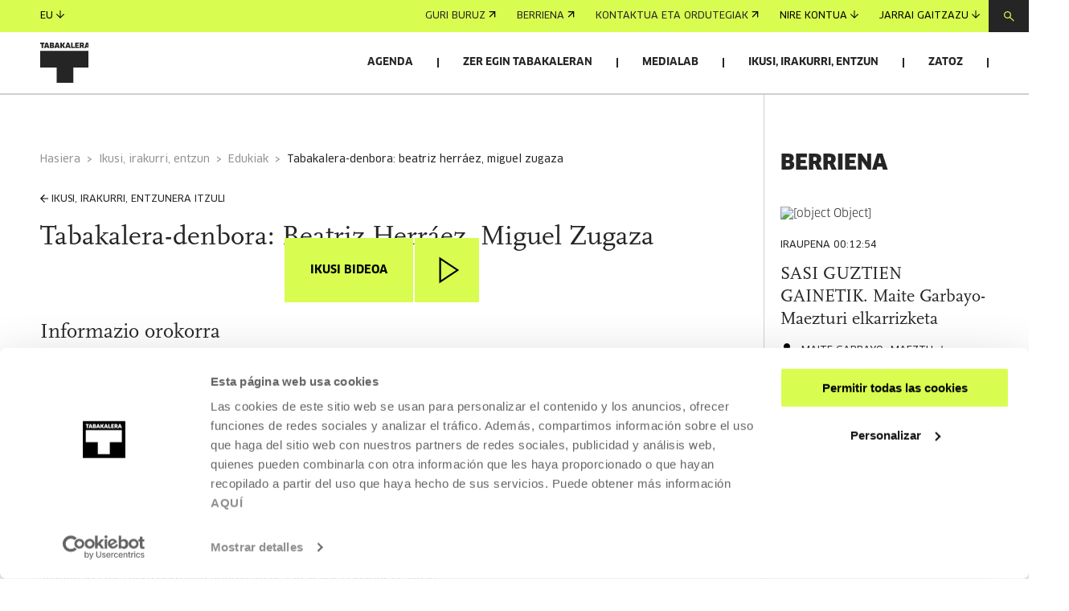

--- FILE ---
content_type: text/html
request_url: https://www.tabakalera.eus/eu/ikusi-irakurri-entzun/edukiak/tabakalera-denbora-beatriz-herraez-miguel-zugaza/
body_size: 11415
content:
<!DOCTYPE html><html><head><meta charSet="utf-8"/><meta http-equiv="x-ua-compatible" content="ie=edge"/><meta name="viewport" content="width=device-width, initial-scale=1, shrink-to-fit=no"/><link id="gatsby-global-css" href="/styles.45abeab7a49bb4627ce9.css" rel="stylesheet" type="text/css"/><title data-react-helmet="true">Tabakalera-denbora: Beatriz Herráez, Miguel Zugaza | Tabakalera | Tabakalera</title><link data-react-helmet="true" rel="icon" href="/favicon/favicon.ico?v=1" type="image/x-icon"/><link data-react-helmet="true" rel="canonical" href="https://www.tabakalera.eus/eu/ikusi-irakurri-entzun/edukiak/tabakalera-denbora-beatriz-herraez-miguel-zugaza/"/><link data-react-helmet="true" rel="alternate" href="https://www.tabakalera.eus/es/ver-leer-escuchar/contenidos/beatriz-herraez-miguel-zugaza/" hreflang="es"/><link data-react-helmet="true" rel="alternate" href="https://www.tabakalera.eus/en/watch-read-listen/contents/tiempo-de-tabakalera-beatriz-herraez-miguel-zugaza/" hreflang="en"/><meta data-react-helmet="true" property="og:type" content="website"/><meta data-react-helmet="true" property="og:image" content="https://cms.tabakalera.eus/sites/default/files/styles/thumb_rrss_large/public/2021-12/beatriz-herraez-miguel-zugaza.jpg?itok=xLftgJDw"/><meta data-react-helmet="true" property="og:image:width" content="1280"/><meta data-react-helmet="true" property="og:image:height" content="720"/><meta data-react-helmet="true" property="og:url" content="https://www.tabakalera.eus/eu/ikusi-irakurri-entzun/edukiak/tabakalera-denbora-beatriz-herraez-miguel-zugaza/"/><meta data-react-helmet="true" name="twitter:card" content="summary"/><meta data-react-helmet="true" property="twitter:image" content="https://cms.tabakalera.eus/sites/default/files/styles/thumb_rrss_large/public/2021-12/beatriz-herraez-miguel-zugaza.jpg?itok=xLftgJDw"/><meta data-react-helmet="true" name="twitter:site" content="@tabakalera"/><meta data-react-helmet="true" name="title" content="Tabakalera-denbora: Beatriz Herráez, Miguel Zugaza | Tabakalera"/><meta data-react-helmet="true" name="description" content="Beatriz Herraz Artium Arte Garaikideko Euskal Museoaren zuzendaria eta Miguel Zugaza Bilboko Arte Ederren museoko zuzendaria dira gure hurrengo gonbidatuak, Tabakalera Denbora sailean."/><meta data-react-helmet="true" property="og:title" content="Tabakalera-denbora: Beatriz Herráez, Miguel Zugaza | Tabakalera"/><meta data-react-helmet="true" property="twitter:title" content="Tabakalera-denbora: Beatriz Herráez, Miguel Zugaza | Tabakalera"/><meta data-react-helmet="true" property="og:description" content="Beatriz Herraz Artium Arte Garaikideko Euskal Museoaren zuzendaria eta Miguel Zugaza Bilboko Arte Ederren museoko zuzendaria dira gure hurrengo gonbidatuak, Tabakalera Denbora sailean."/><meta data-react-helmet="true" name="twitter:description" content="Beatriz Herraz Artium Arte Garaikideko Euskal Museoaren zuzendaria eta Miguel Zugaza Bilboko Arte Ederren museoko zuzendaria dira gure hurrengo gonbidatuak, Tabakalera Denbora sailean."/><link rel="sitemap" type="application/xml" href="/sitemap-index.xml"/><script>(function(w,d,s,l,i){w[l]=w[l]||[];w[l].push({'gtm.start': new Date().getTime(),event:'gtm.js'});var f=d.getElementsByTagName(s)[0], j=d.createElement(s),dl=l!='dataLayer'?'&l='+l:'';j.async=true;j.src= 'https://www.googletagmanager.com/gtm.js?id='+i+dl+'';f.parentNode.insertBefore(j,f); })(window,document,'script','dataLayer', 'GTM-KNCZBHF');</script><script src="https://cdn.jsdelivr.net/npm/keycloak-js@25/dist/keycloak.min.js"></script><link as="script" rel="preload" href="/webpack-runtime-124a10006e7fc9515a08.js"/><link as="script" rel="preload" href="/framework-13955cbabb068c8d36a0.js"/><link as="script" rel="preload" href="/app-54914b61238994e24f12.js"/><link as="script" rel="preload" href="/3f44786422041bb6d1bf4de95ed45cca54cbbbb4-ad8c883235ebefca0641.js"/><link as="script" rel="preload" href="/d08906fddf5c7c0af1596e50142177f99594e8fa-7e69033bfba653156267.js"/><link as="script" rel="preload" href="/c9f63ddf0cebeae19002ffd0b2b5522e17a71607-4c51e328a4a0a8e027a6.js"/><link as="script" rel="preload" href="/component---src-templates-contenidovle-js-9c7646934fc752b4b228.js"/><link as="fetch" rel="preload" href="/page-data/eu/ikusi-irakurri-entzun/edukiak/tabakalera-denbora-beatriz-herraez-miguel-zugaza/page-data.json" crossorigin="anonymous"/><link as="fetch" rel="preload" href="/page-data/sq/d/1409045280.json" crossorigin="anonymous"/><link as="fetch" rel="preload" href="/page-data/sq/d/1472977592.json" crossorigin="anonymous"/><link as="fetch" rel="preload" href="/page-data/sq/d/1549843337.json" crossorigin="anonymous"/><link as="fetch" rel="preload" href="/page-data/sq/d/1600800028.json" crossorigin="anonymous"/><link as="fetch" rel="preload" href="/page-data/sq/d/1852898869.json" crossorigin="anonymous"/><link as="fetch" rel="preload" href="/page-data/sq/d/2156051761.json" crossorigin="anonymous"/><link as="fetch" rel="preload" href="/page-data/sq/d/2586223138.json" crossorigin="anonymous"/><link as="fetch" rel="preload" href="/page-data/sq/d/2684269349.json" crossorigin="anonymous"/><link as="fetch" rel="preload" href="/page-data/sq/d/2736526504.json" crossorigin="anonymous"/><link as="fetch" rel="preload" href="/page-data/sq/d/3122408510.json" crossorigin="anonymous"/><link as="fetch" rel="preload" href="/page-data/sq/d/3305536543.json" crossorigin="anonymous"/><link as="fetch" rel="preload" href="/page-data/sq/d/3493939040.json" crossorigin="anonymous"/><link as="fetch" rel="preload" href="/page-data/sq/d/3649515864.json" crossorigin="anonymous"/><link as="fetch" rel="preload" href="/page-data/sq/d/4040268713.json" crossorigin="anonymous"/><link as="fetch" rel="preload" href="/page-data/sq/d/63159454.json" crossorigin="anonymous"/><link as="fetch" rel="preload" href="/page-data/sq/d/847920557.json" crossorigin="anonymous"/><link as="fetch" rel="preload" href="/page-data/app-data.json" crossorigin="anonymous"/></head><body><noscript><iframe src="https://www.googletagmanager.com/ns.html?id=GTM-KNCZBHF" height="0" width="0" style="display: none; visibility: hidden" aria-hidden="true"></iframe></noscript><script async="" src="https://t.hspvst.com/tracking.php?id=2765&amp;e=track"></script><div id="___gatsby"><div style="outline:none" tabindex="-1" id="gatsby-focus-wrapper"><header class="unscroll hide theme-lime  slim-menu"><div class="header-content"><div class="sticky-nav" style="background-color:#D8FD50"><nav><ul><li><a class="arrow-link" style="background-color:" href="/eu/nortzuk-gara/ezagutu-gaitzazu">Guri buruz<svg width="9" height="8" viewBox="0 0 9 8" fill="none" xmlns="http://www.w3.org/2000/svg"><path fill-rule="evenodd" clip-rule="evenodd" d="M1.501 7.5l-.833-.833L7.335 0l.833.833L1.5 7.5z" fill="black"></path><path fill-rule="evenodd" clip-rule="evenodd" d="M6.977 7.477h1.179V.012H.668v1.179h6.31v6.286z" fill="black"></path></svg></a></li><li><a class="arrow-link" style="background-color:" href="/eu/albisteak">Berriena<svg width="9" height="8" viewBox="0 0 9 8" fill="none" xmlns="http://www.w3.org/2000/svg"><path fill-rule="evenodd" clip-rule="evenodd" d="M1.501 7.5l-.833-.833L7.335 0l.833.833L1.5 7.5z" fill="black"></path><path fill-rule="evenodd" clip-rule="evenodd" d="M6.977 7.477h1.179V.012H.668v1.179h6.31v6.286z" fill="black"></path></svg></a></li><li><a class="arrow-link" style="background-color:" href="/eu/zatoz/kontaktua-eta-ordutegiak">Kontaktua eta ordutegiak<svg width="9" height="8" viewBox="0 0 9 8" fill="none" xmlns="http://www.w3.org/2000/svg"><path fill-rule="evenodd" clip-rule="evenodd" d="M1.501 7.5l-.833-.833L7.335 0l.833.833L1.5 7.5z" fill="black"></path><path fill-rule="evenodd" clip-rule="evenodd" d="M6.977 7.477h1.179V.012H.668v1.179h6.31v6.286z" fill="black"></path></svg></a></li><li><button class="arrow-link-arrow-down" style="background-color:">Nire kontua<svg width="10" height="10" viewBox="0 0 10 10" fill="none" xmlns="http://www.w3.org/2000/svg"><path fill-rule="evenodd" clip-rule="evenodd" d="M5.59 0H4.41v7.744L.834 4.167 0 5l4.167 4.167.244.244v.017h.017L5 10l.572-.572h.017v-.017L10 5l-.832-.833-3.578 3.577V0z" fill="black"></path></svg></button></li><li><button class="arrow-link-arrow-down" style="background-color:">Jarrai gaitzazu<svg width="10" height="10" viewBox="0 0 10 10" fill="none" xmlns="http://www.w3.org/2000/svg"><path fill-rule="evenodd" clip-rule="evenodd" d="M5.59 0H4.41v7.744L.834 4.167 0 5l4.167 4.167.244.244v.017h.017L5 10l.572-.572h.017v-.017L10 5l-.832-.833-3.578 3.577V0z" fill="black"></path></svg></button></li></ul><button type="button"><svg width="13" height="13" viewBox="0 0 13 13" fill="none" xmlns="http://www.w3.org/2000/svg"><path fill-rule="evenodd" clip-rule="evenodd" d="M0 4.5C0 2.01472 2.01477 0 4.5 0C6.98523 0 9 2.01472 9 4.5C9 5.52603 8.65661 6.47186 8.07849 7.22883L12.832 11.6667L11.9986 12.5L7.24731 8.06425C6.4873 8.65097 5.53442 9 4.5 9C2.01477 9 0 6.98528 0 4.5ZM4.5 7.8C2.67749 7.8 1.19995 6.32254 1.19995 4.5C1.19995 2.67746 2.67749 1.2 4.5 1.2C6.32251 1.2 7.80005 2.67746 7.80005 4.5C7.80005 6.32254 6.32251 7.8 4.5 7.8Z" fill="#D8FD50"></path></svg></button><div class="searchBar-module--search-bar--Wlg9B searchBar-module--close--1khyA" style="background-color:#D8FD50"><div class="searchBar-module--searchBarWrap--3vw8W"><svg width="13" height="13" viewBox="0 0 13 13" fill="none" xmlns="http://www.w3.org/2000/svg"><path fill-rule="evenodd" clip-rule="evenodd" d="M0 4.5C0 2.01472 2.01477 0 4.5 0C6.98523 0 9 2.01472 9 4.5C9 5.52603 8.65661 6.47186 8.07849 7.22883L12.832 11.6667L11.9986 12.5L7.24731 8.06425C6.4873 8.65097 5.53442 9 4.5 9C2.01477 9 0 6.98528 0 4.5ZM4.5 7.8C2.67749 7.8 1.19995 6.32254 1.19995 4.5C1.19995 2.67746 2.67749 1.2 4.5 1.2C6.32251 1.2 7.80005 2.67746 7.80005 4.5C7.80005 6.32254 6.32251 7.8 4.5 7.8Z" fill="black"></path></svg><input class="searchBar-module--input--3gpCA" placeholder="Bilaketa"/></div><button class="searchBar-module--button--2Bqb3"><svg width="16" height="16" viewBox="0 0 16 16" fill="none" xmlns="http://www.w3.org/2000/svg"><path fill-rule="evenodd" clip-rule="evenodd" d="M.041 14.869L1.131 16l6.87-6.868L14.868 16 16 14.91 9.111 8.02l6.89-6.888L14.91 0 8 6.91 1.131.04 0 1.133 6.89 8.02.04 14.869z" fill="black"></path></svg></button></div><div class="overlay" aria-hidden="true"></div></nav></div><div class="main-nav"><div><h1><a href="/eu/"><img loading="lazy" src="/static-images/logos/logo-tabakalera-eu.svg" alt="Tabakalera"/></a></h1><button><span class="hamburger"></span><span class="hamburger"></span><span class="hamburger"></span></button></div><nav><ul><li><button class="nav-link hide">Agenda</button><ul class="dropdown"><li class="dropdown-item-link dropdown-item"><button class="dropdown-link hide">Jarduerak<span class="toggle-icon"><span></span></span></button><ul><li class=""><a class="arrow-link" style="background-color:;color:white" href="/eu/agenda-kulturala-donostia?categoria=51">Arte garaikidea<svg width="9" height="8" viewBox="0 0 9 8" fill="none" xmlns="http://www.w3.org/2000/svg"><path fill-rule="evenodd" clip-rule="evenodd" d="M1.501 7.5l-.833-.833L7.335 0l.833.833L1.5 7.5z" fill="white"></path><path fill-rule="evenodd" clip-rule="evenodd" d="M6.977 7.477h1.179V.012H.668v1.179h6.31v6.286z" fill="white"></path></svg></a></li><li class=""><a class="arrow-link" style="background-color:;color:white" href="/eu/agenda-kulturala-donostia?categoria=52">Zinea eta ikus-entzunezkoak<svg width="9" height="8" viewBox="0 0 9 8" fill="none" xmlns="http://www.w3.org/2000/svg"><path fill-rule="evenodd" clip-rule="evenodd" d="M1.501 7.5l-.833-.833L7.335 0l.833.833L1.5 7.5z" fill="white"></path><path fill-rule="evenodd" clip-rule="evenodd" d="M6.977 7.477h1.179V.012H.668v1.179h6.31v6.286z" fill="white"></path></svg></a></li><li class=""><a class="arrow-link" style="background-color:;color:white" href="/eu/agenda-kulturala-donostia?categoria=53">Pentsamendua<svg width="9" height="8" viewBox="0 0 9 8" fill="none" xmlns="http://www.w3.org/2000/svg"><path fill-rule="evenodd" clip-rule="evenodd" d="M1.501 7.5l-.833-.833L7.335 0l.833.833L1.5 7.5z" fill="white"></path><path fill-rule="evenodd" clip-rule="evenodd" d="M6.977 7.477h1.179V.012H.668v1.179h6.31v6.286z" fill="white"></path></svg></a></li><li class=""><a class="arrow-link" style="background-color:;color:white" href="/eu/agenda-kulturala-donostia?categoria=66">Hezkuntza<svg width="9" height="8" viewBox="0 0 9 8" fill="none" xmlns="http://www.w3.org/2000/svg"><path fill-rule="evenodd" clip-rule="evenodd" d="M1.501 7.5l-.833-.833L7.335 0l.833.833L1.5 7.5z" fill="white"></path><path fill-rule="evenodd" clip-rule="evenodd" d="M6.977 7.477h1.179V.012H.668v1.179h6.31v6.286z" fill="white"></path></svg></a></li><li class=""><a class="arrow-link" style="background-color:;color:white" href="/eu/agenda-kulturala-donostia?categoria=145">Teknologia<svg width="9" height="8" viewBox="0 0 9 8" fill="none" xmlns="http://www.w3.org/2000/svg"><path fill-rule="evenodd" clip-rule="evenodd" d="M1.501 7.5l-.833-.833L7.335 0l.833.833L1.5 7.5z" fill="white"></path><path fill-rule="evenodd" clip-rule="evenodd" d="M6.977 7.477h1.179V.012H.668v1.179h6.31v6.286z" fill="white"></path></svg></a></li><li class=""><a class="arrow-link" style="background-color:;color:white" href="/eu/agenda-kulturala-donostia?categoria=144">Argazkigintza<svg width="9" height="8" viewBox="0 0 9 8" fill="none" xmlns="http://www.w3.org/2000/svg"><path fill-rule="evenodd" clip-rule="evenodd" d="M1.501 7.5l-.833-.833L7.335 0l.833.833L1.5 7.5z" fill="white"></path><path fill-rule="evenodd" clip-rule="evenodd" d="M6.977 7.477h1.179V.012H.668v1.179h6.31v6.286z" fill="white"></path></svg></a></li><li class=""><a class="arrow-link" style="background-color:;color:white" href="/eu/agenda-kulturala-donostia?categoria=68">Musika eta arte biziak<svg width="9" height="8" viewBox="0 0 9 8" fill="none" xmlns="http://www.w3.org/2000/svg"><path fill-rule="evenodd" clip-rule="evenodd" d="M1.501 7.5l-.833-.833L7.335 0l.833.833L1.5 7.5z" fill="white"></path><path fill-rule="evenodd" clip-rule="evenodd" d="M6.977 7.477h1.179V.012H.668v1.179h6.31v6.286z" fill="white"></path></svg></a></li><li class=""><a class="arrow-link" style="background-color:;color:white" href="/eu/agenda-kulturala-donostia?categoria=69">Artea, zientzia, teknologia eta gizartea<svg width="9" height="8" viewBox="0 0 9 8" fill="none" xmlns="http://www.w3.org/2000/svg"><path fill-rule="evenodd" clip-rule="evenodd" d="M1.501 7.5l-.833-.833L7.335 0l.833.833L1.5 7.5z" fill="white"></path><path fill-rule="evenodd" clip-rule="evenodd" d="M6.977 7.477h1.179V.012H.668v1.179h6.31v6.286z" fill="white"></path></svg></a></li><li class=""><a class="arrow-link" style="background-color:;color:white" href="/eu/agenda-kulturala-donostia?categoria=146">Beste gai batzuk<svg width="9" height="8" viewBox="0 0 9 8" fill="none" xmlns="http://www.w3.org/2000/svg"><path fill-rule="evenodd" clip-rule="evenodd" d="M1.501 7.5l-.833-.833L7.335 0l.833.833L1.5 7.5z" fill="white"></path><path fill-rule="evenodd" clip-rule="evenodd" d="M6.977 7.477h1.179V.012H.668v1.179h6.31v6.286z" fill="white"></path></svg></a></li><li class="boldLink"><a class="arrow-link" style="font-weight:bold !important;background-color:;color:white" href="/eu/agenda-kulturala-donostia">Ikusi jarduera guztiak<svg width="9" height="8" viewBox="0 0 9 8" fill="none" xmlns="http://www.w3.org/2000/svg"><path fill-rule="evenodd" clip-rule="evenodd" d="M1.501 7.5l-.833-.833L7.335 0l.833.833L1.5 7.5z" fill="white"></path><path fill-rule="evenodd" clip-rule="evenodd" d="M6.977 7.477h1.179V.012H.668v1.179h6.31v6.286z" fill="white"></path></svg></a></li></ul></li><li class="dropdown-item"><a class="dropdown-link hide" href="/eu/agenda-kulturala-donostia/erakusketak">Erakusketak<svg width="9" height="8" viewBox="0 0 9 8" fill="none" xmlns="http://www.w3.org/2000/svg"><path fill-rule="evenodd" clip-rule="evenodd" d="M1.501 7.5l-.833-.833L7.335 0l.833.833L1.5 7.5z" fill="white"></path><path fill-rule="evenodd" clip-rule="evenodd" d="M6.977 7.477h1.179V.012H.668v1.179h6.31v6.286z" fill="white"></path></svg></a></li><li class="dropdown-item"><a class="dropdown-link hide" href="/eu/agenda-kulturala-donostia/deialdiak">Deialdiak<svg width="9" height="8" viewBox="0 0 9 8" fill="none" xmlns="http://www.w3.org/2000/svg"><path fill-rule="evenodd" clip-rule="evenodd" d="M1.501 7.5l-.833-.833L7.335 0l.833.833L1.5 7.5z" fill="white"></path><path fill-rule="evenodd" clip-rule="evenodd" d="M6.977 7.477h1.179V.012H.668v1.179h6.31v6.286z" fill="white"></path></svg></a></li><li class="dropdown-item"><a href="https://sarrerak.tabakalera.eus/" target="_blank" rel="noopener noreferrer" state="[object Object]" class="bg-dark button" style="color:black;background-color:#D8FD50;margin-bottom:inherit">Izen-emateak eta sarrerak<svg width="31" height="22" viewBox="0 0 31 22" fill="none" xmlns="http://www.w3.org/2000/svg"><path fill-rule="evenodd" clip-rule="evenodd" d="M22.319 4h7.304v14H1V4h21.319zm0-1h8.304v16H0V3h22.319zm-1 3v2h1V6h-1zm0 4v2h1v-2h-1zm0 4v2h1v-2h-1z" fill="black"></path></svg></a></li><li class="dropdown-item cards"><h4>Aipagarriena</h4><article class="card" style="background-color:"><a href="/eu/sasi-guztien-gainetik-marleen-mccarty/"><div><div class="card-header"><div class="card-image"><picture><source media="(max-width: 376px)" srcSet="https://cms.tabakalera.eus/sites/default/files/styles/breakpoint_376/public/2025-10/8k6b4304.jpg?itok=EznGoKQt"/><source media="(max-width: 769px)" srcSet="https://cms.tabakalera.eus/sites/default/files/styles/breakpoint_769/public/2025-10/8k6b4304.jpg?itok=2fvI5MCV"/><source media="(max-width: 1360px)" srcSet="https://cms.tabakalera.eus/sites/default/files/styles/breakpoint_31360/public/2025-10/8k6b4304.jpg?itok=nL7yMtoD"/><source media="(min-width: 1361px)" srcSet="https://cms.tabakalera.eus/sites/default/files/styles/breakpoint_1920/public/2025-10/8k6b4304.jpg?itok=dl-wTgsN"/><img src="https://cms.tabakalera.eus/sites/default/files/styles/breakpoint_1920/public/2025-10/8k6b4304.jpg?itok=dl-wTgsN" alt="[object Object]" loading="lazy"/></picture></div></div></div><div class="card-body"><span class="card-category"><span style="background-color:" class="tag category">Arte garaikidea</span></span><span class="card-date"><span>2025 URR 17 - 2026 OTS 01 | Asteartetik igandera: 11:00-13:00/16:00-20:00</span></span><h4 class="card-title"></h4><span class="arrow-link" style="background-color:">Gehiago irakurri<svg width="9" height="8" viewBox="0 0 9 8" fill="none" xmlns="http://www.w3.org/2000/svg"><path fill-rule="evenodd" clip-rule="evenodd" d="M1.501 7.5l-.833-.833L7.335 0l.833.833L1.5 7.5z" fill="black"></path><path fill-rule="evenodd" clip-rule="evenodd" d="M6.977 7.477h1.179V.012H.668v1.179h6.31v6.286z" fill="black"></path></svg></span></div></a></article></li></ul></li><li><button class="nav-link hide">Zer egin Tabakaleran</button><ul class="dropdown"><li class="dropdown-item-link dropdown-item"><button class="dropdown-link hide">Zerbitzuak<span class="toggle-icon"><span></span></span></button><ul><li class=""><a class="arrow-link" style="background-color:;color:white" href="/eu/medialab">Medialab - Sorkuntza liburutegi-laborategia<svg width="9" height="8" viewBox="0 0 9 8" fill="none" xmlns="http://www.w3.org/2000/svg"><path fill-rule="evenodd" clip-rule="evenodd" d="M1.501 7.5l-.833-.833L7.335 0l.833.833L1.5 7.5z" fill="white"></path><path fill-rule="evenodd" clip-rule="evenodd" d="M6.977 7.477h1.179V.012H.668v1.179h6.31v6.286z" fill="white"></path></svg></a></li><li class=""><a class="arrow-link" style="background-color:;color:white" href="/eu/2deo-ikus-entzunezko-laborategia">Zine eta ikus-entzunezko laborategia<svg width="9" height="8" viewBox="0 0 9 8" fill="none" xmlns="http://www.w3.org/2000/svg"><path fill-rule="evenodd" clip-rule="evenodd" d="M1.501 7.5l-.833-.833L7.335 0l.833.833L1.5 7.5z" fill="white"></path><path fill-rule="evenodd" clip-rule="evenodd" d="M6.977 7.477h1.179V.012H.668v1.179h6.31v6.286z" fill="white"></path></svg></a></li><li class=""><a class="arrow-link" style="background-color:;color:white" href="/eu/espazioen-alokairua">Alokatu aretoak<svg width="9" height="8" viewBox="0 0 9 8" fill="none" xmlns="http://www.w3.org/2000/svg"><path fill-rule="evenodd" clip-rule="evenodd" d="M1.501 7.5l-.833-.833L7.335 0l.833.833L1.5 7.5z" fill="white"></path><path fill-rule="evenodd" clip-rule="evenodd" d="M6.977 7.477h1.179V.012H.668v1.179h6.31v6.286z" fill="white"></path></svg></a></li><li class=""><a class="arrow-link" style="background-color:;color:white" href="/eu/tabakalera-txartela">Tabakalera txartela<svg width="9" height="8" viewBox="0 0 9 8" fill="none" xmlns="http://www.w3.org/2000/svg"><path fill-rule="evenodd" clip-rule="evenodd" d="M1.501 7.5l-.833-.833L7.335 0l.833.833L1.5 7.5z" fill="white"></path><path fill-rule="evenodd" clip-rule="evenodd" d="M6.977 7.477h1.179V.012H.668v1.179h6.31v6.286z" fill="white"></path></svg></a></li><li class=""><a class="arrow-link" style="background-color:;color:white" href="/eu/zatoz/ostatua-eta-jatetxeak">Ostatua eta jatetxeak<svg width="9" height="8" viewBox="0 0 9 8" fill="none" xmlns="http://www.w3.org/2000/svg"><path fill-rule="evenodd" clip-rule="evenodd" d="M1.501 7.5l-.833-.833L7.335 0l.833.833L1.5 7.5z" fill="white"></path><path fill-rule="evenodd" clip-rule="evenodd" d="M6.977 7.477h1.179V.012H.668v1.179h6.31v6.286z" fill="white"></path></svg></a></li><li class="boldLink"><a class="arrow-link" style="font-weight:bold !important;background-color:;color:white" href="/eu/zerbitzuak">Zerbitzu guztiak<svg width="9" height="8" viewBox="0 0 9 8" fill="none" xmlns="http://www.w3.org/2000/svg"><path fill-rule="evenodd" clip-rule="evenodd" d="M1.501 7.5l-.833-.833L7.335 0l.833.833L1.5 7.5z" fill="white"></path><path fill-rule="evenodd" clip-rule="evenodd" d="M6.977 7.477h1.179V.012H.668v1.179h6.31v6.286z" fill="white"></path></svg></a></li></ul></li><li class="dropdown-item-link dropdown-item"><button class="dropdown-link hide">Gaiak<span class="toggle-icon"><span></span></span></button><ul><li class=""><a class="arrow-link" style="background-color:;color:white" href="/eu/arte-garaikidea-erakusketak-donostia">Arte garaikidea<svg width="9" height="8" viewBox="0 0 9 8" fill="none" xmlns="http://www.w3.org/2000/svg"><path fill-rule="evenodd" clip-rule="evenodd" d="M1.501 7.5l-.833-.833L7.335 0l.833.833L1.5 7.5z" fill="white"></path><path fill-rule="evenodd" clip-rule="evenodd" d="M6.977 7.477h1.179V.012H.668v1.179h6.31v6.286z" fill="white"></path></svg></a></li><li class=""><a class="arrow-link" style="background-color:;color:white" href="/eu/zinea-eta-ikus-entzunezkoak-donostia">Zinea eta ikus-entzunezkoak<svg width="9" height="8" viewBox="0 0 9 8" fill="none" xmlns="http://www.w3.org/2000/svg"><path fill-rule="evenodd" clip-rule="evenodd" d="M1.501 7.5l-.833-.833L7.335 0l.833.833L1.5 7.5z" fill="white"></path><path fill-rule="evenodd" clip-rule="evenodd" d="M6.977 7.477h1.179V.012H.668v1.179h6.31v6.286z" fill="white"></path></svg></a></li><li class=""><a class="arrow-link" style="background-color:;color:white" href="/eu/artea-zientzia-teknologia-eta-gizartea">Artea, zientzia, teknologia eta gizartea<svg width="9" height="8" viewBox="0 0 9 8" fill="none" xmlns="http://www.w3.org/2000/svg"><path fill-rule="evenodd" clip-rule="evenodd" d="M1.501 7.5l-.833-.833L7.335 0l.833.833L1.5 7.5z" fill="white"></path><path fill-rule="evenodd" clip-rule="evenodd" d="M6.977 7.477h1.179V.012H.668v1.179h6.31v6.286z" fill="white"></path></svg></a></li><li class=""><a class="arrow-link" style="background-color:;color:white" href="/eu/pentsamendua">Pentsamendua<svg width="9" height="8" viewBox="0 0 9 8" fill="none" xmlns="http://www.w3.org/2000/svg"><path fill-rule="evenodd" clip-rule="evenodd" d="M1.501 7.5l-.833-.833L7.335 0l.833.833L1.5 7.5z" fill="white"></path><path fill-rule="evenodd" clip-rule="evenodd" d="M6.977 7.477h1.179V.012H.668v1.179h6.31v6.286z" fill="white"></path></svg></a></li><li class=""><a class="arrow-link" style="background-color:;color:white" href="/eu/hezkuntza">Hezkuntza<svg width="9" height="8" viewBox="0 0 9 8" fill="none" xmlns="http://www.w3.org/2000/svg"><path fill-rule="evenodd" clip-rule="evenodd" d="M1.501 7.5l-.833-.833L7.335 0l.833.833L1.5 7.5z" fill="white"></path><path fill-rule="evenodd" clip-rule="evenodd" d="M6.977 7.477h1.179V.012H.668v1.179h6.31v6.286z" fill="white"></path></svg></a></li><li class=""><a class="arrow-link" style="background-color:;color:white" href="/eu/teknologia">Teknologia<svg width="9" height="8" viewBox="0 0 9 8" fill="none" xmlns="http://www.w3.org/2000/svg"><path fill-rule="evenodd" clip-rule="evenodd" d="M1.501 7.5l-.833-.833L7.335 0l.833.833L1.5 7.5z" fill="white"></path><path fill-rule="evenodd" clip-rule="evenodd" d="M6.977 7.477h1.179V.012H.668v1.179h6.31v6.286z" fill="white"></path></svg></a></li><li class=""><a class="arrow-link" style="background-color:;color:white" href="/eu/argazkigintza">Argazkigintza<svg width="9" height="8" viewBox="0 0 9 8" fill="none" xmlns="http://www.w3.org/2000/svg"><path fill-rule="evenodd" clip-rule="evenodd" d="M1.501 7.5l-.833-.833L7.335 0l.833.833L1.5 7.5z" fill="white"></path><path fill-rule="evenodd" clip-rule="evenodd" d="M6.977 7.477h1.179V.012H.668v1.179h6.31v6.286z" fill="white"></path></svg></a></li><li class=""><a class="arrow-link" style="background-color:;color:white" href="/eu/musika-eta-arte-biziak">Musika eta arte biziak<svg width="9" height="8" viewBox="0 0 9 8" fill="none" xmlns="http://www.w3.org/2000/svg"><path fill-rule="evenodd" clip-rule="evenodd" d="M1.501 7.5l-.833-.833L7.335 0l.833.833L1.5 7.5z" fill="white"></path><path fill-rule="evenodd" clip-rule="evenodd" d="M6.977 7.477h1.179V.012H.668v1.179h6.31v6.286z" fill="white"></path></svg></a></li><li class=""><a class="arrow-link" style="background-color:;color:white" href="/eu/beste-gai-batzuk">Beste gai batzuk<svg width="9" height="8" viewBox="0 0 9 8" fill="none" xmlns="http://www.w3.org/2000/svg"><path fill-rule="evenodd" clip-rule="evenodd" d="M1.501 7.5l-.833-.833L7.335 0l.833.833L1.5 7.5z" fill="white"></path><path fill-rule="evenodd" clip-rule="evenodd" d="M6.977 7.477h1.179V.012H.668v1.179h6.31v6.286z" fill="white"></path></svg></a></li></ul></li><li class="dropdown-item-link dropdown-item"><button class="dropdown-link hide">Publikoak<span class="toggle-icon"><span></span></span></button><ul><li class=""><a class="arrow-link" style="background-color:;color:white" href="/eu/artistak-eta-sortzaileak/agenda">Artistak eta sortzaileak<svg width="9" height="8" viewBox="0 0 9 8" fill="none" xmlns="http://www.w3.org/2000/svg"><path fill-rule="evenodd" clip-rule="evenodd" d="M1.501 7.5l-.833-.833L7.335 0l.833.833L1.5 7.5z" fill="white"></path><path fill-rule="evenodd" clip-rule="evenodd" d="M6.977 7.477h1.179V.012H.668v1.179h6.31v6.286z" fill="white"></path></svg></a></li><li class=""><a class="arrow-link" style="background-color:;color:white" href="/eu/kultur-profesionalak">Kultur profesionalak<svg width="9" height="8" viewBox="0 0 9 8" fill="none" xmlns="http://www.w3.org/2000/svg"><path fill-rule="evenodd" clip-rule="evenodd" d="M1.501 7.5l-.833-.833L7.335 0l.833.833L1.5 7.5z" fill="white"></path><path fill-rule="evenodd" clip-rule="evenodd" d="M6.977 7.477h1.179V.012H.668v1.179h6.31v6.286z" fill="white"></path></svg></a></li><li class=""><a class="arrow-link" style="background-color:;color:white" href="/eu/hezkuntza-komunitatea">Hezkuntza-komunitatea eta taldeak<svg width="9" height="8" viewBox="0 0 9 8" fill="none" xmlns="http://www.w3.org/2000/svg"><path fill-rule="evenodd" clip-rule="evenodd" d="M1.501 7.5l-.833-.833L7.335 0l.833.833L1.5 7.5z" fill="white"></path><path fill-rule="evenodd" clip-rule="evenodd" d="M6.977 7.477h1.179V.012H.668v1.179h6.31v6.286z" fill="white"></path></svg></a></li><li class=""><a class="arrow-link" style="background-color:;color:white" href="/eu/familiak">Haurrak eta familiak<svg width="9" height="8" viewBox="0 0 9 8" fill="none" xmlns="http://www.w3.org/2000/svg"><path fill-rule="evenodd" clip-rule="evenodd" d="M1.501 7.5l-.833-.833L7.335 0l.833.833L1.5 7.5z" fill="white"></path><path fill-rule="evenodd" clip-rule="evenodd" d="M6.977 7.477h1.179V.012H.668v1.179h6.31v6.286z" fill="white"></path></svg></a></li></ul></li></ul></li><li><button class="nav-link hide">Medialab</button><ul class="dropdown"><li class="dropdown-item"><a class="dropdown-link hide" href="/eu/medialab">Ezagutu Medialab<svg width="9" height="8" viewBox="0 0 9 8" fill="none" xmlns="http://www.w3.org/2000/svg"><path fill-rule="evenodd" clip-rule="evenodd" d="M1.501 7.5l-.833-.833L7.335 0l.833.833L1.5 7.5z" fill="white"></path><path fill-rule="evenodd" clip-rule="evenodd" d="M6.977 7.477h1.179V.012H.668v1.179h6.31v6.286z" fill="white"></path></svg></a></li><li class="dropdown-item"><a class="dropdown-link hide" href="/eu/medialab/zerbitzuak">Zerbitzuak<svg width="9" height="8" viewBox="0 0 9 8" fill="none" xmlns="http://www.w3.org/2000/svg"><path fill-rule="evenodd" clip-rule="evenodd" d="M1.501 7.5l-.833-.833L7.335 0l.833.833L1.5 7.5z" fill="white"></path><path fill-rule="evenodd" clip-rule="evenodd" d="M6.977 7.477h1.179V.012H.668v1.179h6.31v6.286z" fill="white"></path></svg></a></li><li class="dropdown-item"><a class="dropdown-link hide" href="/eu/medialab/proiektuak">Proiektuak<svg width="9" height="8" viewBox="0 0 9 8" fill="none" xmlns="http://www.w3.org/2000/svg"><path fill-rule="evenodd" clip-rule="evenodd" d="M1.501 7.5l-.833-.833L7.335 0l.833.833L1.5 7.5z" fill="white"></path><path fill-rule="evenodd" clip-rule="evenodd" d="M6.977 7.477h1.179V.012H.668v1.179h6.31v6.286z" fill="white"></path></svg></a></li><li class="dropdown-item"><a class="dropdown-link hide" href="/eu/medialab/bilduma">Bildumak<svg width="9" height="8" viewBox="0 0 9 8" fill="none" xmlns="http://www.w3.org/2000/svg"><path fill-rule="evenodd" clip-rule="evenodd" d="M1.501 7.5l-.833-.833L7.335 0l.833.833L1.5 7.5z" fill="white"></path><path fill-rule="evenodd" clip-rule="evenodd" d="M6.977 7.477h1.179V.012H.668v1.179h6.31v6.286z" fill="white"></path></svg></a></li><li class="dropdown-item"><a class="bg-dark button" style="color:black;background-color:#D8FD50;margin-bottom:inherit" href="/eu/medialab/agenda">Ikusi jarduera guztiak<svg width="9" height="8" viewBox="0 0 9 8" fill="none" xmlns="http://www.w3.org/2000/svg"><path fill-rule="evenodd" clip-rule="evenodd" d="M1.501 7.5l-.833-.833L7.335 0l.833.833L1.5 7.5z" fill="black"></path><path fill-rule="evenodd" clip-rule="evenodd" d="M6.977 7.477h1.179V.012H.668v1.179h6.31v6.286z" fill="black"></path></svg></a></li><li class="dropdown-item cards"><h4>Aipagarriena</h4><article class="card" style="background-color:"><a href="/eu/atlasbestiario"><div><div class="card-header"><div class="card-image"><picture><source media="(max-width: 376px)" srcSet="https://cms.tabakalera.eus/sites/default/files/styles/breakpoint_376/public/2025-12/piztegia-maiderleturiaga_1.jpg?itok=UeGFT-PD"/><source media="(max-width: 769px)" srcSet="https://cms.tabakalera.eus/sites/default/files/styles/breakpoint_769/public/2025-12/piztegia-maiderleturiaga_1.jpg?itok=j3gPOh7b"/><source media="(max-width: 1360px)" srcSet="https://cms.tabakalera.eus/sites/default/files/styles/breakpoint_31360/public/2025-12/piztegia-maiderleturiaga_1.jpg?itok=_-KH45g0"/><source media="(min-width: 1361px)" srcSet="https://cms.tabakalera.eus/sites/default/files/styles/breakpoint_1920/public/2025-12/piztegia-maiderleturiaga_1.jpg?itok=eglYUHHd"/><img src="https://cms.tabakalera.eus/sites/default/files/styles/breakpoint_1920/public/2025-12/piztegia-maiderleturiaga_1.jpg?itok=eglYUHHd" alt="[object Object]" loading="lazy"/></picture></div></div></div><div class="card-body"><span class="card-category"><span style="background-color:" class="tag category">Beste gai batzuk</span></span><span class="card-date"><span>2026 urt 28 | 18:00</span></span><h4 class="card-title"></h4><span class="arrow-link" style="background-color:">Gehiago irakurri<svg width="9" height="8" viewBox="0 0 9 8" fill="none" xmlns="http://www.w3.org/2000/svg"><path fill-rule="evenodd" clip-rule="evenodd" d="M1.501 7.5l-.833-.833L7.335 0l.833.833L1.5 7.5z" fill="black"></path><path fill-rule="evenodd" clip-rule="evenodd" d="M6.977 7.477h1.179V.012H.668v1.179h6.31v6.286z" fill="black"></path></svg></span></div></a></article></li></ul></li><li><button class="nav-link hide">Ikusi, irakurri, entzun</button><ul class="dropdown right"><li class="dropdown-item"><a class="dropdown-link hide" href="/eu/ikusi-irakurri-entzun">Aipagarriena<svg width="9" height="8" viewBox="0 0 9 8" fill="none" xmlns="http://www.w3.org/2000/svg"><path fill-rule="evenodd" clip-rule="evenodd" d="M1.501 7.5l-.833-.833L7.335 0l.833.833L1.5 7.5z" fill="white"></path><path fill-rule="evenodd" clip-rule="evenodd" d="M6.977 7.477h1.179V.012H.668v1.179h6.31v6.286z" fill="white"></path></svg></a></li><li class="dropdown-item"><a class="dropdown-link hide" href="/eu/ikusi-irakurri-entzun/zerrendak">Gure zerrendak<svg width="9" height="8" viewBox="0 0 9 8" fill="none" xmlns="http://www.w3.org/2000/svg"><path fill-rule="evenodd" clip-rule="evenodd" d="M1.501 7.5l-.833-.833L7.335 0l.833.833L1.5 7.5z" fill="white"></path><path fill-rule="evenodd" clip-rule="evenodd" d="M6.977 7.477h1.179V.012H.668v1.179h6.31v6.286z" fill="white"></path></svg></a></li><li class="dropdown-item"><a href="https://makusi.tabakalera.eus/" target="_blank" rel="noopener noreferrer" class="dropdown-link hide">ARTXIBOA - Ikus-entzunezkoen eta dokumentuen artxiboa<svg width="9" height="8" viewBox="0 0 9 8" fill="none" xmlns="http://www.w3.org/2000/svg"><path fill-rule="evenodd" clip-rule="evenodd" d="M1.501 7.5l-.833-.833L7.335 0l.833.833L1.5 7.5z" fill="white"></path><path fill-rule="evenodd" clip-rule="evenodd" d="M6.977 7.477h1.179V.012H.668v1.179h6.31v6.286z" fill="white"></path></svg></a></li><li class="dropdown-item"><a class="bg-dark button" style="color:black;background-color:#D8FD50;margin-bottom:inherit" href="/eu/ikusi-irakurri-entzun/edukiak">Ikusi eduki guztiak<svg width="9" height="8" viewBox="0 0 9 8" fill="none" xmlns="http://www.w3.org/2000/svg"><path fill-rule="evenodd" clip-rule="evenodd" d="M1.501 7.5l-.833-.833L7.335 0l.833.833L1.5 7.5z" fill="black"></path><path fill-rule="evenodd" clip-rule="evenodd" d="M6.977 7.477h1.179V.012H.668v1.179h6.31v6.286z" fill="black"></path></svg></a></li><li class="dropdown-item cards"><h4>Aipagarriena</h4><article class="card card-watch" style="background-color:"><a href="/eu/ikusi-irakurri-entzun/edukiak/tabakaleraren-10-urteurren-ekitaldia"><div><div class="card-header"><div class="card-image"><div style="background-color:#D8FD50" class="ico"><svg width="32" height="17" viewBox="0 0 32 17" fill="none" xmlns="http://www.w3.org/2000/svg"><path fill-rule="evenodd" clip-rule="evenodd" d="M2 8.061c3.806 4.58 8.716 7.117 13.902 7.117 5.185 0 10.095-2.483 13.902-7.117C25.941 3.482 21.087 1 15.902 1 10.716 1 5.862 3.482 2 8.061z" stroke="black" stroke-width="2" stroke-miterlimit="10"></path><path fill-rule="evenodd" clip-rule="evenodd" d="M15.681 11.978c2.346 0 4.248-1.754 4.248-3.917s-1.902-3.916-4.248-3.916-4.248 1.753-4.248 3.916c0 2.163 1.902 3.917 4.248 3.917z" stroke="black" stroke-width="2" stroke-miterlimit="10"></path></svg></div><picture><source media="(max-width: 376px)" srcSet="https://cms.tabakalera.eus/sites/default/files/styles/breakpoint_376/public/2025-12/20251211_tbk_10-198.jpg?itok=m0HEX61O"/><source media="(max-width: 769px)" srcSet="https://cms.tabakalera.eus/sites/default/files/styles/breakpoint_769/public/2025-12/20251211_tbk_10-198.jpg?itok=5y5MqLba"/><source media="(max-width: 1360px)" srcSet="https://cms.tabakalera.eus/sites/default/files/styles/breakpoint_31360/public/2025-12/20251211_tbk_10-198.jpg?itok=DXyfmPPd"/><source media="(min-width: 1361px)" srcSet="https://cms.tabakalera.eus/sites/default/files/styles/breakpoint_1920/public/2025-12/20251211_tbk_10-198.jpg?itok=6pxUTQlM"/><img src="https://cms.tabakalera.eus/sites/default/files/styles/breakpoint_1920/public/2025-12/20251211_tbk_10-198.jpg?itok=6pxUTQlM" alt="[object Object]" loading="lazy"/></picture></div></div></div><div class="card-body"><span class="card-date"><span>Iraupena 00:28:50</span></span><h4 class="card-title"></h4><div class="card-info"><span class="language"><svg width="20" height="20" viewBox="0 0 20 20" fill="none" xmlns="http://www.w3.org/2000/svg"><path fill-rule="evenodd" clip-rule="evenodd" d="M9.99 0C4.47 0 0 4.48 0 10s4.47 10 9.99 10C15.52 20 20 15.52 20 10S15.52 0 9.99 0zm6.93 6h-2.95a15.65 15.65 0 00-1.38-3.56A8.03 8.03 0 0116.92 6zM10 2.04c.83 1.2 1.48 2.53 1.91 3.96H8.09C8.52 4.57 9.17 3.24 10 2.04zM2.26 12C2.1 11.36 2 10.69 2 10s.1-1.36.26-2h3.38c-.08.66-.14 1.32-.14 2 0 .68.06 1.34.14 2H2.26zm.82 2h2.95c.32 1.25.78 2.45 1.38 3.56A7.987 7.987 0 013.08 14zm2.95-8H3.08a7.987 7.987 0 014.33-3.56A15.65 15.65 0 006.03 6zM10 17.96c-.83-1.2-1.48-2.53-1.91-3.96h3.82c-.43 1.43-1.08 2.76-1.91 3.96zM12.34 12H7.66c-.09-.66-.16-1.32-.16-2 0-.68.07-1.35.16-2h4.68c.09.65.16 1.32.16 2 0 .68-.07 1.34-.16 2zm.25 5.56c.6-1.11 1.06-2.31 1.38-3.56h2.95a8.03 8.03 0 01-4.33 3.56zM14.36 12c.08-.66.14-1.32.14-2 0-.68-.06-1.34-.14-2h3.38c.16.64.26 1.31.26 2s-.1 1.36-.26 2h-3.38z" fill="black"></path></svg>EU</span><span class="subtitles"><svg width="20" height="16" viewBox="0 0 20 16" fill="none" xmlns="http://www.w3.org/2000/svg"><path fill-rule="evenodd" clip-rule="evenodd" d="M18 0H2C.9 0 0 .9 0 2v12c0 1.1.9 2 2 2h16c1.1 0 2-.9 2-2V2c0-1.1-.9-2-2-2zM2 8h4v2H2V8zm10 6H2v-2h10v2zm6 0h-4v-2h4v2zm0-4H8V8h10v2z" fill="black"></path></svg>ES</span></div><span class="arrow-link" style="background-color:">Ikusi<svg width="9" height="8" viewBox="0 0 9 8" fill="none" xmlns="http://www.w3.org/2000/svg"><path fill-rule="evenodd" clip-rule="evenodd" d="M1.501 7.5l-.833-.833L7.335 0l.833.833L1.5 7.5z" fill="black"></path><path fill-rule="evenodd" clip-rule="evenodd" d="M6.977 7.477h1.179V.012H.668v1.179h6.31v6.286z" fill="black"></path></svg></span></div></a></article><article class="card card-watch" style="background-color:"><a href="/eu/ikusi-irakurri-entzun/edukiak/istripuaren-aldian-denbora-bizigarri-baterako-ekologia-bat-marina"><div><div class="card-header"><div class="card-image"><div style="background-color:#D8FD50" class="ico"><svg width="32" height="17" viewBox="0 0 32 17" fill="none" xmlns="http://www.w3.org/2000/svg"><path fill-rule="evenodd" clip-rule="evenodd" d="M2 8.061c3.806 4.58 8.716 7.117 13.902 7.117 5.185 0 10.095-2.483 13.902-7.117C25.941 3.482 21.087 1 15.902 1 10.716 1 5.862 3.482 2 8.061z" stroke="black" stroke-width="2" stroke-miterlimit="10"></path><path fill-rule="evenodd" clip-rule="evenodd" d="M15.681 11.978c2.346 0 4.248-1.754 4.248-3.917s-1.902-3.916-4.248-3.916-4.248 1.753-4.248 3.916c0 2.163 1.902 3.917 4.248 3.917z" stroke="black" stroke-width="2" stroke-miterlimit="10"></path></svg></div><picture><source media="(max-width: 376px)" srcSet="https://cms.tabakalera.eus/sites/default/files/styles/breakpoint_376/public/2025-12/20251210_tbk-114.jpg?itok=33uXrPxY"/><source media="(max-width: 769px)" srcSet="https://cms.tabakalera.eus/sites/default/files/styles/breakpoint_769/public/2025-12/20251210_tbk-114.jpg?itok=QrZY-PIC"/><source media="(max-width: 1360px)" srcSet="https://cms.tabakalera.eus/sites/default/files/styles/breakpoint_31360/public/2025-12/20251210_tbk-114.jpg?itok=7rbRWlxv"/><source media="(min-width: 1361px)" srcSet="https://cms.tabakalera.eus/sites/default/files/styles/breakpoint_1920/public/2025-12/20251210_tbk-114.jpg?itok=e57wvvr9"/><img src="https://cms.tabakalera.eus/sites/default/files/styles/breakpoint_1920/public/2025-12/20251210_tbk-114.jpg?itok=e57wvvr9" alt="[object Object]" loading="lazy"/></picture></div></div></div><div class="card-body"><span class="card-date"><span>Iraupena 01:28:45</span></span><h4 class="card-title"></h4><div class="card-info"><span class="author"><svg width="16" height="16" viewBox="0 0 16 16" fill="none" xmlns="http://www.w3.org/2000/svg"><path fill-rule="evenodd" clip-rule="evenodd" d="M8 8c2.21 0 4-1.79 4-4s-1.79-4-4-4-4 1.79-4 4 1.79 4 4 4zm0 2c-2.67 0-8 1.34-8 4v2h16v-2c0-2.66-5.33-4-8-4z" fill="black"></path></svg>Marina Garcés, Lorea Agirre</span><span class="language"><svg width="20" height="20" viewBox="0 0 20 20" fill="none" xmlns="http://www.w3.org/2000/svg"><path fill-rule="evenodd" clip-rule="evenodd" d="M9.99 0C4.47 0 0 4.48 0 10s4.47 10 9.99 10C15.52 20 20 15.52 20 10S15.52 0 9.99 0zm6.93 6h-2.95a15.65 15.65 0 00-1.38-3.56A8.03 8.03 0 0116.92 6zM10 2.04c.83 1.2 1.48 2.53 1.91 3.96H8.09C8.52 4.57 9.17 3.24 10 2.04zM2.26 12C2.1 11.36 2 10.69 2 10s.1-1.36.26-2h3.38c-.08.66-.14 1.32-.14 2 0 .68.06 1.34.14 2H2.26zm.82 2h2.95c.32 1.25.78 2.45 1.38 3.56A7.987 7.987 0 013.08 14zm2.95-8H3.08a7.987 7.987 0 014.33-3.56A15.65 15.65 0 006.03 6zM10 17.96c-.83-1.2-1.48-2.53-1.91-3.96h3.82c-.43 1.43-1.08 2.76-1.91 3.96zM12.34 12H7.66c-.09-.66-.16-1.32-.16-2 0-.68.07-1.35.16-2h4.68c.09.65.16 1.32.16 2 0 .68-.07 1.34-.16 2zm.25 5.56c.6-1.11 1.06-2.31 1.38-3.56h2.95a8.03 8.03 0 01-4.33 3.56zM14.36 12c.08-.66.14-1.32.14-2 0-.68-.06-1.34-.14-2h3.38c.16.64.26 1.31.26 2s-.1 1.36-.26 2h-3.38z" fill="black"></path></svg>EU, CA</span></div><span class="arrow-link" style="background-color:">Ikusi<svg width="9" height="8" viewBox="0 0 9 8" fill="none" xmlns="http://www.w3.org/2000/svg"><path fill-rule="evenodd" clip-rule="evenodd" d="M1.501 7.5l-.833-.833L7.335 0l.833.833L1.5 7.5z" fill="black"></path><path fill-rule="evenodd" clip-rule="evenodd" d="M6.977 7.477h1.179V.012H.668v1.179h6.31v6.286z" fill="black"></path></svg></span></div></a></article><article class="card card-watch" style="background-color:"><a href="/eu/ikusi-irakurri-entzun/edukiak/kontatutako-zinea-paul-urkijo-gaua"><div><div class="card-header"><div class="card-image"><div style="background-color:#D8FD50" class="ico"><svg width="32" height="17" viewBox="0 0 32 17" fill="none" xmlns="http://www.w3.org/2000/svg"><path fill-rule="evenodd" clip-rule="evenodd" d="M2 8.061c3.806 4.58 8.716 7.117 13.902 7.117 5.185 0 10.095-2.483 13.902-7.117C25.941 3.482 21.087 1 15.902 1 10.716 1 5.862 3.482 2 8.061z" stroke="black" stroke-width="2" stroke-miterlimit="10"></path><path fill-rule="evenodd" clip-rule="evenodd" d="M15.681 11.978c2.346 0 4.248-1.754 4.248-3.917s-1.902-3.916-4.248-3.916-4.248 1.753-4.248 3.916c0 2.163 1.902 3.917 4.248 3.917z" stroke="black" stroke-width="2" stroke-miterlimit="10"></path></svg></div><picture><source media="(max-width: 376px)" srcSet="https://cms.tabakalera.eus/sites/default/files/styles/breakpoint_376/public/2025-12/captura_de_pantalla_2025-12-01_090403.png?itok=v0Xbe2xU"/><source media="(max-width: 769px)" srcSet="https://cms.tabakalera.eus/sites/default/files/styles/breakpoint_769/public/2025-12/captura_de_pantalla_2025-12-01_090403.png?itok=wqJZT6Dv"/><source media="(max-width: 1360px)" srcSet="https://cms.tabakalera.eus/sites/default/files/styles/breakpoint_31360/public/2025-12/captura_de_pantalla_2025-12-01_090403.png?itok=__59OsXf"/><source media="(min-width: 1361px)" srcSet="https://cms.tabakalera.eus/sites/default/files/styles/breakpoint_1920/public/2025-12/captura_de_pantalla_2025-12-01_090403.png?itok=n-0xnbN-"/><img src="https://cms.tabakalera.eus/sites/default/files/styles/breakpoint_1920/public/2025-12/captura_de_pantalla_2025-12-01_090403.png?itok=n-0xnbN-" alt="[object Object]" loading="lazy"/></picture></div></div></div><div class="card-body"><span class="card-date"><span>Iraupena 01:28:53</span></span><h4 class="card-title"></h4><div class="card-info"><span class="author"><svg width="16" height="16" viewBox="0 0 16 16" fill="none" xmlns="http://www.w3.org/2000/svg"><path fill-rule="evenodd" clip-rule="evenodd" d="M8 8c2.21 0 4-1.79 4-4s-1.79-4-4-4-4 1.79-4 4 1.79 4 4 4zm0 2c-2.67 0-8 1.34-8 4v2h16v-2c0-2.66-5.33-4-8-4z" fill="black"></path></svg>PAUL URKIJO ALIJO</span><span class="language"><svg width="20" height="20" viewBox="0 0 20 20" fill="none" xmlns="http://www.w3.org/2000/svg"><path fill-rule="evenodd" clip-rule="evenodd" d="M9.99 0C4.47 0 0 4.48 0 10s4.47 10 9.99 10C15.52 20 20 15.52 20 10S15.52 0 9.99 0zm6.93 6h-2.95a15.65 15.65 0 00-1.38-3.56A8.03 8.03 0 0116.92 6zM10 2.04c.83 1.2 1.48 2.53 1.91 3.96H8.09C8.52 4.57 9.17 3.24 10 2.04zM2.26 12C2.1 11.36 2 10.69 2 10s.1-1.36.26-2h3.38c-.08.66-.14 1.32-.14 2 0 .68.06 1.34.14 2H2.26zm.82 2h2.95c.32 1.25.78 2.45 1.38 3.56A7.987 7.987 0 013.08 14zm2.95-8H3.08a7.987 7.987 0 014.33-3.56A15.65 15.65 0 006.03 6zM10 17.96c-.83-1.2-1.48-2.53-1.91-3.96h3.82c-.43 1.43-1.08 2.76-1.91 3.96zM12.34 12H7.66c-.09-.66-.16-1.32-.16-2 0-.68.07-1.35.16-2h4.68c.09.65.16 1.32.16 2 0 .68-.07 1.34-.16 2zm.25 5.56c.6-1.11 1.06-2.31 1.38-3.56h2.95a8.03 8.03 0 01-4.33 3.56zM14.36 12c.08-.66.14-1.32.14-2 0-.68-.06-1.34-.14-2h3.38c.16.64.26 1.31.26 2s-.1 1.36-.26 2h-3.38z" fill="black"></path></svg>EU</span></div><span class="arrow-link" style="background-color:">Ikusi<svg width="9" height="8" viewBox="0 0 9 8" fill="none" xmlns="http://www.w3.org/2000/svg"><path fill-rule="evenodd" clip-rule="evenodd" d="M1.501 7.5l-.833-.833L7.335 0l.833.833L1.5 7.5z" fill="black"></path><path fill-rule="evenodd" clip-rule="evenodd" d="M6.977 7.477h1.179V.012H.668v1.179h6.31v6.286z" fill="black"></path></svg></span></div></a></article><article class="card card-watch" style="background-color:"><a href="/eu/ikusi-irakurri-entzun/edukiak/sasi-guztien-gainetik-marlene-mccartyri-elkarrizketa"><div><div class="card-header"><div class="card-image"><div style="background-color:#D8FD50" class="ico"><svg width="32" height="17" viewBox="0 0 32 17" fill="none" xmlns="http://www.w3.org/2000/svg"><path fill-rule="evenodd" clip-rule="evenodd" d="M2 8.061c3.806 4.58 8.716 7.117 13.902 7.117 5.185 0 10.095-2.483 13.902-7.117C25.941 3.482 21.087 1 15.902 1 10.716 1 5.862 3.482 2 8.061z" stroke="black" stroke-width="2" stroke-miterlimit="10"></path><path fill-rule="evenodd" clip-rule="evenodd" d="M15.681 11.978c2.346 0 4.248-1.754 4.248-3.917s-1.902-3.916-4.248-3.916-4.248 1.753-4.248 3.916c0 2.163 1.902 3.917 4.248 3.917z" stroke="black" stroke-width="2" stroke-miterlimit="10"></path></svg></div><picture><source media="(max-width: 376px)" srcSet="https://cms.tabakalera.eus/sites/default/files/styles/breakpoint_376/public/2025-11/8k6b2055.jpg?itok=PwSAnVoz"/><source media="(max-width: 769px)" srcSet="https://cms.tabakalera.eus/sites/default/files/styles/breakpoint_769/public/2025-11/8k6b2055.jpg?itok=YhS_bRLv"/><source media="(max-width: 1360px)" srcSet="https://cms.tabakalera.eus/sites/default/files/styles/breakpoint_31360/public/2025-11/8k6b2055.jpg?itok=zT3dzeUX"/><source media="(min-width: 1361px)" srcSet="https://cms.tabakalera.eus/sites/default/files/styles/breakpoint_1920/public/2025-11/8k6b2055.jpg?itok=FzElJUe0"/><img src="https://cms.tabakalera.eus/sites/default/files/styles/breakpoint_1920/public/2025-11/8k6b2055.jpg?itok=FzElJUe0" alt="[object Object]" loading="lazy"/></picture></div></div></div><div class="card-body"><span class="card-date"><span>Iraupena 00:08:27</span></span><h4 class="card-title"></h4><div class="card-info"><span class="author"><svg width="16" height="16" viewBox="0 0 16 16" fill="none" xmlns="http://www.w3.org/2000/svg"><path fill-rule="evenodd" clip-rule="evenodd" d="M8 8c2.21 0 4-1.79 4-4s-1.79-4-4-4-4 1.79-4 4 1.79 4 4 4zm0 2c-2.67 0-8 1.34-8 4v2h16v-2c0-2.66-5.33-4-8-4z" fill="black"></path></svg>Marlene McCarty</span><span class="language"><svg width="20" height="20" viewBox="0 0 20 20" fill="none" xmlns="http://www.w3.org/2000/svg"><path fill-rule="evenodd" clip-rule="evenodd" d="M9.99 0C4.47 0 0 4.48 0 10s4.47 10 9.99 10C15.52 20 20 15.52 20 10S15.52 0 9.99 0zm6.93 6h-2.95a15.65 15.65 0 00-1.38-3.56A8.03 8.03 0 0116.92 6zM10 2.04c.83 1.2 1.48 2.53 1.91 3.96H8.09C8.52 4.57 9.17 3.24 10 2.04zM2.26 12C2.1 11.36 2 10.69 2 10s.1-1.36.26-2h3.38c-.08.66-.14 1.32-.14 2 0 .68.06 1.34.14 2H2.26zm.82 2h2.95c.32 1.25.78 2.45 1.38 3.56A7.987 7.987 0 013.08 14zm2.95-8H3.08a7.987 7.987 0 014.33-3.56A15.65 15.65 0 006.03 6zM10 17.96c-.83-1.2-1.48-2.53-1.91-3.96h3.82c-.43 1.43-1.08 2.76-1.91 3.96zM12.34 12H7.66c-.09-.66-.16-1.32-.16-2 0-.68.07-1.35.16-2h4.68c.09.65.16 1.32.16 2 0 .68-.07 1.34-.16 2zm.25 5.56c.6-1.11 1.06-2.31 1.38-3.56h2.95a8.03 8.03 0 01-4.33 3.56zM14.36 12c.08-.66.14-1.32.14-2 0-.68-.06-1.34-.14-2h3.38c.16.64.26 1.31.26 2s-.1 1.36-.26 2h-3.38z" fill="black"></path></svg>EN</span><span class="subtitles"><svg width="20" height="16" viewBox="0 0 20 16" fill="none" xmlns="http://www.w3.org/2000/svg"><path fill-rule="evenodd" clip-rule="evenodd" d="M18 0H2C.9 0 0 .9 0 2v12c0 1.1.9 2 2 2h16c1.1 0 2-.9 2-2V2c0-1.1-.9-2-2-2zM2 8h4v2H2V8zm10 6H2v-2h10v2zm6 0h-4v-2h4v2zm0-4H8V8h10v2z" fill="black"></path></svg>EU | ES | EN</span></div><span class="arrow-link" style="background-color:">Ikusi<svg width="9" height="8" viewBox="0 0 9 8" fill="none" xmlns="http://www.w3.org/2000/svg"><path fill-rule="evenodd" clip-rule="evenodd" d="M1.501 7.5l-.833-.833L7.335 0l.833.833L1.5 7.5z" fill="black"></path><path fill-rule="evenodd" clip-rule="evenodd" d="M6.977 7.477h1.179V.012H.668v1.179h6.31v6.286z" fill="black"></path></svg></span></div></a></article></li></ul></li><li><button class="nav-link hide">Zatoz</button><ul class="dropdown right"><li class="dropdown-item"><a class="dropdown-link hide" href="/eu/zatoz/kontaktua-eta-ordutegiak">Ordutegiak<svg width="9" height="8" viewBox="0 0 9 8" fill="none" xmlns="http://www.w3.org/2000/svg"><path fill-rule="evenodd" clip-rule="evenodd" d="M1.501 7.5l-.833-.833L7.335 0l.833.833L1.5 7.5z" fill="white"></path><path fill-rule="evenodd" clip-rule="evenodd" d="M6.977 7.477h1.179V.012H.668v1.179h6.31v6.286z" fill="white"></path></svg></a></li><li class="dropdown-item"><a class="dropdown-link hide" href="/eu/zatoz/nola-etorri">Nola etorri<svg width="9" height="8" viewBox="0 0 9 8" fill="none" xmlns="http://www.w3.org/2000/svg"><path fill-rule="evenodd" clip-rule="evenodd" d="M1.501 7.5l-.833-.833L7.335 0l.833.833L1.5 7.5z" fill="white"></path><path fill-rule="evenodd" clip-rule="evenodd" d="M6.977 7.477h1.179V.012H.668v1.179h6.31v6.286z" fill="white"></path></svg></a></li><li class="dropdown-item"><a class="dropdown-link hide" href="/eu/zatoz/bisita-gidatuak">Bisita gidatuak<svg width="9" height="8" viewBox="0 0 9 8" fill="none" xmlns="http://www.w3.org/2000/svg"><path fill-rule="evenodd" clip-rule="evenodd" d="M1.501 7.5l-.833-.833L7.335 0l.833.833L1.5 7.5z" fill="white"></path><path fill-rule="evenodd" clip-rule="evenodd" d="M6.977 7.477h1.179V.012H.668v1.179h6.31v6.286z" fill="white"></path></svg></a></li><li class="dropdown-item"><a class="dropdown-link hide" href="/eu/zatoz/ostatua-eta-jatetxeak">Ostatua<svg width="9" height="8" viewBox="0 0 9 8" fill="none" xmlns="http://www.w3.org/2000/svg"><path fill-rule="evenodd" clip-rule="evenodd" d="M1.501 7.5l-.833-.833L7.335 0l.833.833L1.5 7.5z" fill="white"></path><path fill-rule="evenodd" clip-rule="evenodd" d="M6.977 7.477h1.179V.012H.668v1.179h6.31v6.286z" fill="white"></path></svg></a></li><li class="dropdown-item"><a class="dropdown-link hide" href="/eu/zatoz/denda">Denda<svg width="9" height="8" viewBox="0 0 9 8" fill="none" xmlns="http://www.w3.org/2000/svg"><path fill-rule="evenodd" clip-rule="evenodd" d="M1.501 7.5l-.833-.833L7.335 0l.833.833L1.5 7.5z" fill="white"></path><path fill-rule="evenodd" clip-rule="evenodd" d="M6.977 7.477h1.179V.012H.668v1.179h6.31v6.286z" fill="white"></path></svg></a></li><li class="dropdown-item"><a class="dropdown-link hide" href="/eu/zatoz/irisgarritasuna">Irisgarritasuna<svg width="9" height="8" viewBox="0 0 9 8" fill="none" xmlns="http://www.w3.org/2000/svg"><path fill-rule="evenodd" clip-rule="evenodd" d="M1.501 7.5l-.833-.833L7.335 0l.833.833L1.5 7.5z" fill="white"></path><path fill-rule="evenodd" clip-rule="evenodd" d="M6.977 7.477h1.179V.012H.668v1.179h6.31v6.286z" fill="white"></path></svg></a></li><li class="dropdown-item"><a class="dropdown-link hide" href="/eu/zatoz/eraikinaren-planoa">Eraikinaren planoa<svg width="9" height="8" viewBox="0 0 9 8" fill="none" xmlns="http://www.w3.org/2000/svg"><path fill-rule="evenodd" clip-rule="evenodd" d="M1.501 7.5l-.833-.833L7.335 0l.833.833L1.5 7.5z" fill="white"></path><path fill-rule="evenodd" clip-rule="evenodd" d="M6.977 7.477h1.179V.012H.668v1.179h6.31v6.286z" fill="white"></path></svg></a></li><li class="dropdown-item"><a class="dropdown-link hide" href="/eu/zatoz/arauak">Arauak<svg width="9" height="8" viewBox="0 0 9 8" fill="none" xmlns="http://www.w3.org/2000/svg"><path fill-rule="evenodd" clip-rule="evenodd" d="M1.501 7.5l-.833-.833L7.335 0l.833.833L1.5 7.5z" fill="white"></path><path fill-rule="evenodd" clip-rule="evenodd" d="M6.977 7.477h1.179V.012H.668v1.179h6.31v6.286z" fill="white"></path></svg></a></li><li class="dropdown-item"><a class="bg-dark button" style="color:black;background-color:#D8FD50;margin-bottom:inherit" href="/eu/tabakalera-txartela">Ezagutu Tabakalera Txartela<svg width="9" height="8" viewBox="0 0 9 8" fill="none" xmlns="http://www.w3.org/2000/svg"><path fill-rule="evenodd" clip-rule="evenodd" d="M1.501 7.5l-.833-.833L7.335 0l.833.833L1.5 7.5z" fill="black"></path><path fill-rule="evenodd" clip-rule="evenodd" d="M6.977 7.477h1.179V.012H.668v1.179h6.31v6.286z" fill="black"></path></svg></a></li></ul></li></ul></nav></div></div></header><main class="slim-menu"><section class="container-fluid agenda-detalle vle aside"><div class="featured-content"><ul class="breadcrumb" id="breadcrumb" data-string="Home - Ver, leer, escuchar - Contenidos - Tabakalera-denbora: Beatriz Herráez, Miguel Zugaza"><li><a href="/eu/">Hasiera</a></li><li><a href="/eu/ikusi-irakurri-entzun/">Ikusi, irakurri, entzun</a></li><li><a href="/eu/ikusi-irakurri-entzun/edukiak/">Edukiak</a></li><li>Tabakalera-denbora: Beatriz Herráez, Miguel Zugaza</li></ul><a class="arrow-link-back mt-20" style="background-color:" href="/eu/ikusi-irakurri-entzun/edukiak">Ikusi, irakurri, entzunera itzuli<svg width="10" height="10" viewBox="0 0 10 10" fill="none" xmlns="http://www.w3.org/2000/svg"><path fill-rule="evenodd" clip-rule="evenodd" d="M5.59 0H4.41v7.744L.834 4.167 0 5l4.167 4.167.244.244v.017h.017L5 10l.572-.572h.017v-.017L10 5l-.832-.833-3.578 3.577V0z" fill="black"></path></svg></a><div class="title "><h1 class="">Tabakalera-denbora: Beatriz Herráez, Miguel Zugaza</h1></div><div class="header-img"><button class="blockVideo"><div class="videoPlayer"><span class="videoPlayerText" style="background-color:#D8FD50">Ikusi bideoa</span><svg width="25" height="34" viewBox="0 0 25 34" fill="none" xmlns="http://www.w3.org/2000/svg" style="background-color:#D8FD50"><path fill-rule="evenodd" clip-rule="evenodd" d="M1.75 3.34401L22.2907 17L1.75 30.656L1.75 3.34401Z" stroke="black" stroke-width="2" stroke-miterlimit="10"></path></svg></div><picture><source media="(max-width: 376px)" srcSet="https://cms.tabakalera.eus/sites/default/files/styles/breakpoint_376/public/2021-12/beatriz-herraez-miguel-zugaza_0.jpg?itok=DhEvlw1m"/><source media="(max-width: 769px)" srcSet="https://cms.tabakalera.eus/sites/default/files/styles/breakpoint_769/public/2021-12/beatriz-herraez-miguel-zugaza_0.jpg?itok=yJz2ANy2"/><source media="(max-width: 1360px)" srcSet="https://cms.tabakalera.eus/sites/default/files/styles/breakpoint_31360/public/2021-12/beatriz-herraez-miguel-zugaza_0.jpg?itok=IinIddXU"/><source media="(min-width: 1361px)" srcSet="https://cms.tabakalera.eus/sites/default/files/styles/breakpoint_1920/public/2021-12/beatriz-herraez-miguel-zugaza_0.jpg?itok=i4WkQnx8"/><img src="https://cms.tabakalera.eus/sites/default/files/styles/breakpoint_1920/public/2021-12/beatriz-herraez-miguel-zugaza_0.jpg?itok=i4WkQnx8" alt="" loading="lazy"/></picture></button></div><div class="informacion-general border-top"><h2 id="informacion-general">Informazio orokorra</h2><ul><li><strong>Egilea<!-- -->:</strong>Beatriz Herráez</li><li><strong>Urtea<!-- -->:</strong>2021</li><li><strong>Iraupena<!-- -->:</strong>00:08:37</li><li><strong>Hizkuntza<!-- -->:</strong>ES</li><li><strong>Azpitituluak<!-- -->:</strong>EU</li><li class="ciclo-info"><strong>Zerrenda honen parte da<!-- -->:</strong><ul><li><a class="link" href="/eu/tabakalera-denbora">TABAKALERA-DENBORA</a></li></ul></li></ul><h2>Sinopsia</h2></div></div><aside><h3>Berriena</h3><div class="novedades"><article class="card card-watch" style="background-color:"><a href="/eu/ikusi-irakurri-entzun/edukiak/sasi-guztien-gainetik-maite-garbayo-maezturi-elkarrizketa"><div><div class="card-header"><div class="card-image"><div style="background-color:#D8FD50" class="ico"><svg width="32" height="17" viewBox="0 0 32 17" fill="none" xmlns="http://www.w3.org/2000/svg"><path fill-rule="evenodd" clip-rule="evenodd" d="M2 8.061c3.806 4.58 8.716 7.117 13.902 7.117 5.185 0 10.095-2.483 13.902-7.117C25.941 3.482 21.087 1 15.902 1 10.716 1 5.862 3.482 2 8.061z" stroke="black" stroke-width="2" stroke-miterlimit="10"></path><path fill-rule="evenodd" clip-rule="evenodd" d="M15.681 11.978c2.346 0 4.248-1.754 4.248-3.917s-1.902-3.916-4.248-3.916-4.248 1.753-4.248 3.916c0 2.163 1.902 3.917 4.248 3.917z" stroke="black" stroke-width="2" stroke-miterlimit="10"></path></svg></div><picture><source media="(max-width: 376px)" srcSet="https://cms.tabakalera.eus/sites/default/files/styles/breakpoint_376/public/2025-11/captura_de_pantalla_2025-11-05_150256.png?itok=FEni9saQ"/><source media="(max-width: 769px)" srcSet="https://cms.tabakalera.eus/sites/default/files/styles/breakpoint_769/public/2025-11/captura_de_pantalla_2025-11-05_150256.png?itok=7ADgMcLs"/><source media="(max-width: 1360px)" srcSet="https://cms.tabakalera.eus/sites/default/files/styles/breakpoint_31360/public/2025-11/captura_de_pantalla_2025-11-05_150256.png?itok=aBQNHKNb"/><source media="(min-width: 1361px)" srcSet="https://cms.tabakalera.eus/sites/default/files/styles/breakpoint_1920/public/2025-11/captura_de_pantalla_2025-11-05_150256.png?itok=M8BbY-Vs"/><img src="https://cms.tabakalera.eus/sites/default/files/styles/breakpoint_1920/public/2025-11/captura_de_pantalla_2025-11-05_150256.png?itok=M8BbY-Vs" alt="[object Object]" loading="lazy"/></picture></div></div></div><div class="card-body"><span class="card-date"><span>Iraupena 00:12:54</span></span><h4 class="card-title"></h4><div class="card-info"><span class="author"><svg width="16" height="16" viewBox="0 0 16 16" fill="none" xmlns="http://www.w3.org/2000/svg"><path fill-rule="evenodd" clip-rule="evenodd" d="M8 8c2.21 0 4-1.79 4-4s-1.79-4-4-4-4 1.79-4 4 1.79 4 4 4zm0 2c-2.67 0-8 1.34-8 4v2h16v-2c0-2.66-5.33-4-8-4z" fill="black"></path></svg>Maite Garbayo- Maeztu</span><span class="language"><svg width="20" height="20" viewBox="0 0 20 20" fill="none" xmlns="http://www.w3.org/2000/svg"><path fill-rule="evenodd" clip-rule="evenodd" d="M9.99 0C4.47 0 0 4.48 0 10s4.47 10 9.99 10C15.52 20 20 15.52 20 10S15.52 0 9.99 0zm6.93 6h-2.95a15.65 15.65 0 00-1.38-3.56A8.03 8.03 0 0116.92 6zM10 2.04c.83 1.2 1.48 2.53 1.91 3.96H8.09C8.52 4.57 9.17 3.24 10 2.04zM2.26 12C2.1 11.36 2 10.69 2 10s.1-1.36.26-2h3.38c-.08.66-.14 1.32-.14 2 0 .68.06 1.34.14 2H2.26zm.82 2h2.95c.32 1.25.78 2.45 1.38 3.56A7.987 7.987 0 013.08 14zm2.95-8H3.08a7.987 7.987 0 014.33-3.56A15.65 15.65 0 006.03 6zM10 17.96c-.83-1.2-1.48-2.53-1.91-3.96h3.82c-.43 1.43-1.08 2.76-1.91 3.96zM12.34 12H7.66c-.09-.66-.16-1.32-.16-2 0-.68.07-1.35.16-2h4.68c.09.65.16 1.32.16 2 0 .68-.07 1.34-.16 2zm.25 5.56c.6-1.11 1.06-2.31 1.38-3.56h2.95a8.03 8.03 0 01-4.33 3.56zM14.36 12c.08-.66.14-1.32.14-2 0-.68-.06-1.34-.14-2h3.38c.16.64.26 1.31.26 2s-.1 1.36-.26 2h-3.38z" fill="black"></path></svg>ES</span><span class="subtitles"><svg width="20" height="16" viewBox="0 0 20 16" fill="none" xmlns="http://www.w3.org/2000/svg"><path fill-rule="evenodd" clip-rule="evenodd" d="M18 0H2C.9 0 0 .9 0 2v12c0 1.1.9 2 2 2h16c1.1 0 2-.9 2-2V2c0-1.1-.9-2-2-2zM2 8h4v2H2V8zm10 6H2v-2h10v2zm6 0h-4v-2h4v2zm0-4H8V8h10v2z" fill="black"></path></svg>EU | ES | EN</span></div><span class="arrow-link" style="background-color:">Ikusi<svg width="9" height="8" viewBox="0 0 9 8" fill="none" xmlns="http://www.w3.org/2000/svg"><path fill-rule="evenodd" clip-rule="evenodd" d="M1.501 7.5l-.833-.833L7.335 0l.833.833L1.5 7.5z" fill="black"></path><path fill-rule="evenodd" clip-rule="evenodd" d="M6.977 7.477h1.179V.012H.668v1.179h6.31v6.286z" fill="black"></path></svg></span></div></a></article><article class="card card-watch" style="background-color:"><a href="/eu/ikusi-irakurri-entzun/edukiak/kontatutako-zinea-paul-urkijo-gaua"><div><div class="card-header"><div class="card-image"><div style="background-color:#D8FD50" class="ico"><svg width="32" height="17" viewBox="0 0 32 17" fill="none" xmlns="http://www.w3.org/2000/svg"><path fill-rule="evenodd" clip-rule="evenodd" d="M2 8.061c3.806 4.58 8.716 7.117 13.902 7.117 5.185 0 10.095-2.483 13.902-7.117C25.941 3.482 21.087 1 15.902 1 10.716 1 5.862 3.482 2 8.061z" stroke="black" stroke-width="2" stroke-miterlimit="10"></path><path fill-rule="evenodd" clip-rule="evenodd" d="M15.681 11.978c2.346 0 4.248-1.754 4.248-3.917s-1.902-3.916-4.248-3.916-4.248 1.753-4.248 3.916c0 2.163 1.902 3.917 4.248 3.917z" stroke="black" stroke-width="2" stroke-miterlimit="10"></path></svg></div><picture><source media="(max-width: 376px)" srcSet="https://cms.tabakalera.eus/sites/default/files/styles/breakpoint_376/public/2025-12/captura_de_pantalla_2025-12-01_090403.png?itok=v0Xbe2xU"/><source media="(max-width: 769px)" srcSet="https://cms.tabakalera.eus/sites/default/files/styles/breakpoint_769/public/2025-12/captura_de_pantalla_2025-12-01_090403.png?itok=wqJZT6Dv"/><source media="(max-width: 1360px)" srcSet="https://cms.tabakalera.eus/sites/default/files/styles/breakpoint_31360/public/2025-12/captura_de_pantalla_2025-12-01_090403.png?itok=__59OsXf"/><source media="(min-width: 1361px)" srcSet="https://cms.tabakalera.eus/sites/default/files/styles/breakpoint_1920/public/2025-12/captura_de_pantalla_2025-12-01_090403.png?itok=n-0xnbN-"/><img src="https://cms.tabakalera.eus/sites/default/files/styles/breakpoint_1920/public/2025-12/captura_de_pantalla_2025-12-01_090403.png?itok=n-0xnbN-" alt="[object Object]" loading="lazy"/></picture></div></div></div><div class="card-body"><span class="card-category"><span style="background-color:" class="tag category">KONTATUTAKO ZINEA: Solasaldiak</span></span><span class="card-date"><span>Iraupena 01:28:53</span></span><h4 class="card-title"></h4><div class="card-info"><span class="author"><svg width="16" height="16" viewBox="0 0 16 16" fill="none" xmlns="http://www.w3.org/2000/svg"><path fill-rule="evenodd" clip-rule="evenodd" d="M8 8c2.21 0 4-1.79 4-4s-1.79-4-4-4-4 1.79-4 4 1.79 4 4 4zm0 2c-2.67 0-8 1.34-8 4v2h16v-2c0-2.66-5.33-4-8-4z" fill="black"></path></svg>PAUL URKIJO ALIJO</span><span class="language"><svg width="20" height="20" viewBox="0 0 20 20" fill="none" xmlns="http://www.w3.org/2000/svg"><path fill-rule="evenodd" clip-rule="evenodd" d="M9.99 0C4.47 0 0 4.48 0 10s4.47 10 9.99 10C15.52 20 20 15.52 20 10S15.52 0 9.99 0zm6.93 6h-2.95a15.65 15.65 0 00-1.38-3.56A8.03 8.03 0 0116.92 6zM10 2.04c.83 1.2 1.48 2.53 1.91 3.96H8.09C8.52 4.57 9.17 3.24 10 2.04zM2.26 12C2.1 11.36 2 10.69 2 10s.1-1.36.26-2h3.38c-.08.66-.14 1.32-.14 2 0 .68.06 1.34.14 2H2.26zm.82 2h2.95c.32 1.25.78 2.45 1.38 3.56A7.987 7.987 0 013.08 14zm2.95-8H3.08a7.987 7.987 0 014.33-3.56A15.65 15.65 0 006.03 6zM10 17.96c-.83-1.2-1.48-2.53-1.91-3.96h3.82c-.43 1.43-1.08 2.76-1.91 3.96zM12.34 12H7.66c-.09-.66-.16-1.32-.16-2 0-.68.07-1.35.16-2h4.68c.09.65.16 1.32.16 2 0 .68-.07 1.34-.16 2zm.25 5.56c.6-1.11 1.06-2.31 1.38-3.56h2.95a8.03 8.03 0 01-4.33 3.56zM14.36 12c.08-.66.14-1.32.14-2 0-.68-.06-1.34-.14-2h3.38c.16.64.26 1.31.26 2s-.1 1.36-.26 2h-3.38z" fill="black"></path></svg>EU</span></div><span class="arrow-link" style="background-color:">Ikusi<svg width="9" height="8" viewBox="0 0 9 8" fill="none" xmlns="http://www.w3.org/2000/svg"><path fill-rule="evenodd" clip-rule="evenodd" d="M1.501 7.5l-.833-.833L7.335 0l.833.833L1.5 7.5z" fill="black"></path><path fill-rule="evenodd" clip-rule="evenodd" d="M6.977 7.477h1.179V.012H.668v1.179h6.31v6.286z" fill="black"></path></svg></span></div></a></article><article class="card card-watch" style="background-color:"><a href="/eu/ikusi-irakurri-entzun/edukiak/ukitu-denbora-maider-lopez-eta-aimar-arriolari-elkarrizketa"><div><div class="card-header"><div class="card-image"><div style="background-color:#D8FD50" class="ico"><svg width="32" height="17" viewBox="0 0 32 17" fill="none" xmlns="http://www.w3.org/2000/svg"><path fill-rule="evenodd" clip-rule="evenodd" d="M2 8.061c3.806 4.58 8.716 7.117 13.902 7.117 5.185 0 10.095-2.483 13.902-7.117C25.941 3.482 21.087 1 15.902 1 10.716 1 5.862 3.482 2 8.061z" stroke="black" stroke-width="2" stroke-miterlimit="10"></path><path fill-rule="evenodd" clip-rule="evenodd" d="M15.681 11.978c2.346 0 4.248-1.754 4.248-3.917s-1.902-3.916-4.248-3.916-4.248 1.753-4.248 3.916c0 2.163 1.902 3.917 4.248 3.917z" stroke="black" stroke-width="2" stroke-miterlimit="10"></path></svg></div><picture><source media="(max-width: 376px)" srcSet="https://cms.tabakalera.eus/sites/default/files/styles/breakpoint_376/public/2025-12/8k6b2898.jpg?itok=kseOi5mD"/><source media="(max-width: 769px)" srcSet="https://cms.tabakalera.eus/sites/default/files/styles/breakpoint_769/public/2025-12/8k6b2898.jpg?itok=N27ourSK"/><source media="(max-width: 1360px)" srcSet="https://cms.tabakalera.eus/sites/default/files/styles/breakpoint_31360/public/2025-12/8k6b2898.jpg?itok=lpWGFtzz"/><source media="(min-width: 1361px)" srcSet="https://cms.tabakalera.eus/sites/default/files/styles/breakpoint_1920/public/2025-12/8k6b2898.jpg?itok=DCcIaHRt"/><img src="https://cms.tabakalera.eus/sites/default/files/styles/breakpoint_1920/public/2025-12/8k6b2898.jpg?itok=DCcIaHRt" alt="[object Object]" loading="lazy"/></picture></div></div></div><div class="card-body"><span class="card-date"><span>Iraupena 00:01:18</span></span><h4 class="card-title"></h4><div class="card-info"><span class="author"><svg width="16" height="16" viewBox="0 0 16 16" fill="none" xmlns="http://www.w3.org/2000/svg"><path fill-rule="evenodd" clip-rule="evenodd" d="M8 8c2.21 0 4-1.79 4-4s-1.79-4-4-4-4 1.79-4 4 1.79 4 4 4zm0 2c-2.67 0-8 1.34-8 4v2h16v-2c0-2.66-5.33-4-8-4z" fill="black"></path></svg>Maider López, Aimar Arriola</span><span class="language"><svg width="20" height="20" viewBox="0 0 20 20" fill="none" xmlns="http://www.w3.org/2000/svg"><path fill-rule="evenodd" clip-rule="evenodd" d="M9.99 0C4.47 0 0 4.48 0 10s4.47 10 9.99 10C15.52 20 20 15.52 20 10S15.52 0 9.99 0zm6.93 6h-2.95a15.65 15.65 0 00-1.38-3.56A8.03 8.03 0 0116.92 6zM10 2.04c.83 1.2 1.48 2.53 1.91 3.96H8.09C8.52 4.57 9.17 3.24 10 2.04zM2.26 12C2.1 11.36 2 10.69 2 10s.1-1.36.26-2h3.38c-.08.66-.14 1.32-.14 2 0 .68.06 1.34.14 2H2.26zm.82 2h2.95c.32 1.25.78 2.45 1.38 3.56A7.987 7.987 0 013.08 14zm2.95-8H3.08a7.987 7.987 0 014.33-3.56A15.65 15.65 0 006.03 6zM10 17.96c-.83-1.2-1.48-2.53-1.91-3.96h3.82c-.43 1.43-1.08 2.76-1.91 3.96zM12.34 12H7.66c-.09-.66-.16-1.32-.16-2 0-.68.07-1.35.16-2h4.68c.09.65.16 1.32.16 2 0 .68-.07 1.34-.16 2zm.25 5.56c.6-1.11 1.06-2.31 1.38-3.56h2.95a8.03 8.03 0 01-4.33 3.56zM14.36 12c.08-.66.14-1.32.14-2 0-.68-.06-1.34-.14-2h3.38c.16.64.26 1.31.26 2s-.1 1.36-.26 2h-3.38z" fill="black"></path></svg>ES</span><span class="subtitles"><svg width="20" height="16" viewBox="0 0 20 16" fill="none" xmlns="http://www.w3.org/2000/svg"><path fill-rule="evenodd" clip-rule="evenodd" d="M18 0H2C.9 0 0 .9 0 2v12c0 1.1.9 2 2 2h16c1.1 0 2-.9 2-2V2c0-1.1-.9-2-2-2zM2 8h4v2H2V8zm10 6H2v-2h10v2zm6 0h-4v-2h4v2zm0-4H8V8h10v2z" fill="black"></path></svg>EU</span></div><span class="arrow-link" style="background-color:">Ikusi<svg width="9" height="8" viewBox="0 0 9 8" fill="none" xmlns="http://www.w3.org/2000/svg"><path fill-rule="evenodd" clip-rule="evenodd" d="M1.501 7.5l-.833-.833L7.335 0l.833.833L1.5 7.5z" fill="black"></path><path fill-rule="evenodd" clip-rule="evenodd" d="M6.977 7.477h1.179V.012H.668v1.179h6.31v6.286z" fill="black"></path></svg></span></div></a></article></div><a class="button" style="color:black;background-color:#D8FD50;margin-bottom:inherit" href="/eu/ikusi-irakurri-entzun/edukiak">Ikusi eduki guztia<svg width="9" height="8" viewBox="0 0 9 8" fill="none" xmlns="http://www.w3.org/2000/svg"><path fill-rule="evenodd" clip-rule="evenodd" d="M1.501 7.5l-.833-.833L7.335 0l.833.833L1.5 7.5z" fill="black"></path><path fill-rule="evenodd" clip-rule="evenodd" d="M6.977 7.477h1.179V.012H.668v1.179h6.31v6.286z" fill="black"></path></svg></a><hr class="line-break"/><h3>Hurrengo zuzenekoak</h3><p>Ez dugu streaming berririk programatuta</p><a class="button" style="color:black;background-color:#D8FD50;margin-bottom:inherit" href="/eu/ikusi-irakurri-entzun/edukiak?formato=10">Ikusi programazio osoa<svg width="9" height="8" viewBox="0 0 9 8" fill="none" xmlns="http://www.w3.org/2000/svg"><path fill-rule="evenodd" clip-rule="evenodd" d="M1.501 7.5l-.833-.833L7.335 0l.833.833L1.5 7.5z" fill="black"></path><path fill-rule="evenodd" clip-rule="evenodd" d="M6.977 7.477h1.179V.012H.668v1.179h6.31v6.286z" fill="black"></path></svg></a></aside></section></main><button class="btn-floating btn-floating button" style="color:black;background-color:#D8FD50">Partekatu<svg width="10" height="10" viewBox="0 0 10 10" fill="none" xmlns="http://www.w3.org/2000/svg"><path fill-rule="evenodd" clip-rule="evenodd" d="M4.41 10h1.18V2.256l3.577 3.577L10 5 5.833.833 5.59.59V.572h-.017L5 0l-.572.572h-.017v.017L0 5l.832.833 3.578-3.577V10z" fill="black"></path></svg></button><footer><div class="container pt-70 pt-md-50 pb-70 pb-md-50"><div class="pb-50"><img loading="lazy" src="/static-images/logos/logo-tabakalera-eu.svg" alt="Tabakalera"/></div><div class="pl-70 pl-xxl-50 pl-md-0"><div class="menu"><ul><li class="bold"><a class="arrow-link" style="background-color:" href="/eu/buletinera-harpidetu">Eman izena buletinean<svg width="9" height="8" viewBox="0 0 9 8" fill="none" xmlns="http://www.w3.org/2000/svg"><path fill-rule="evenodd" clip-rule="evenodd" d="M1.501 7.5l-.833-.833L7.335 0l.833.833L1.5 7.5z" fill="black"></path><path fill-rule="evenodd" clip-rule="evenodd" d="M6.977 7.477h1.179V.012H.668v1.179h6.31v6.286z" fill="black"></path></svg></a></li><li class="bold"><a class="arrow-link" style="background-color:" href="/eu/agenda-kulturala-donostia">Agenda<svg width="9" height="8" viewBox="0 0 9 8" fill="none" xmlns="http://www.w3.org/2000/svg"><path fill-rule="evenodd" clip-rule="evenodd" d="M1.501 7.5l-.833-.833L7.335 0l.833.833L1.5 7.5z" fill="black"></path><path fill-rule="evenodd" clip-rule="evenodd" d="M6.977 7.477h1.179V.012H.668v1.179h6.31v6.286z" fill="black"></path></svg></a></li><li class="group"><h4>Zatoz</h4><ul><li class=""><a class="arrow-link" style="background-color:" href="/eu/zatoz/kontaktua-eta-ordutegiak">Kontaktua eta ordutegiak<svg width="9" height="8" viewBox="0 0 9 8" fill="none" xmlns="http://www.w3.org/2000/svg"><path fill-rule="evenodd" clip-rule="evenodd" d="M1.501 7.5l-.833-.833L7.335 0l.833.833L1.5 7.5z" fill="black"></path><path fill-rule="evenodd" clip-rule="evenodd" d="M6.977 7.477h1.179V.012H.668v1.179h6.31v6.286z" fill="black"></path></svg></a></li><li class=""><a class="arrow-link" style="background-color:" href="/eu/zatoz/nola-etorri">Nola etorri<svg width="9" height="8" viewBox="0 0 9 8" fill="none" xmlns="http://www.w3.org/2000/svg"><path fill-rule="evenodd" clip-rule="evenodd" d="M1.501 7.5l-.833-.833L7.335 0l.833.833L1.5 7.5z" fill="black"></path><path fill-rule="evenodd" clip-rule="evenodd" d="M6.977 7.477h1.179V.012H.668v1.179h6.31v6.286z" fill="black"></path></svg></a></li><li class=""><a class="arrow-link" style="background-color:" href="/eu/zatoz/bisita-gidatuak">Bisita gidatuak<svg width="9" height="8" viewBox="0 0 9 8" fill="none" xmlns="http://www.w3.org/2000/svg"><path fill-rule="evenodd" clip-rule="evenodd" d="M1.501 7.5l-.833-.833L7.335 0l.833.833L1.5 7.5z" fill="black"></path><path fill-rule="evenodd" clip-rule="evenodd" d="M6.977 7.477h1.179V.012H.668v1.179h6.31v6.286z" fill="black"></path></svg></a></li><li class=""><a class="arrow-link" style="background-color:" href="/eu/zatoz/ostatua-eta-jatetxeak">Ostatua<svg width="9" height="8" viewBox="0 0 9 8" fill="none" xmlns="http://www.w3.org/2000/svg"><path fill-rule="evenodd" clip-rule="evenodd" d="M1.501 7.5l-.833-.833L7.335 0l.833.833L1.5 7.5z" fill="black"></path><path fill-rule="evenodd" clip-rule="evenodd" d="M6.977 7.477h1.179V.012H.668v1.179h6.31v6.286z" fill="black"></path></svg></a></li><li class=""><a class="arrow-link" style="background-color:" href="/eu/zatoz/irisgarritasuna">Irisgarritasuna<svg width="9" height="8" viewBox="0 0 9 8" fill="none" xmlns="http://www.w3.org/2000/svg"><path fill-rule="evenodd" clip-rule="evenodd" d="M1.501 7.5l-.833-.833L7.335 0l.833.833L1.5 7.5z" fill="black"></path><path fill-rule="evenodd" clip-rule="evenodd" d="M6.977 7.477h1.179V.012H.668v1.179h6.31v6.286z" fill="black"></path></svg></a></li><li class=""><a class="arrow-link" style="background-color:" href="/eu/zatoz/arauak">Arauak<svg width="9" height="8" viewBox="0 0 9 8" fill="none" xmlns="http://www.w3.org/2000/svg"><path fill-rule="evenodd" clip-rule="evenodd" d="M1.501 7.5l-.833-.833L7.335 0l.833.833L1.5 7.5z" fill="black"></path><path fill-rule="evenodd" clip-rule="evenodd" d="M6.977 7.477h1.179V.012H.668v1.179h6.31v6.286z" fill="black"></path></svg></a></li><li class=""><a class="arrow-link" style="background-color:" href="/eu/zatoz/eraikinaren-planoa">Eraikinaren planoa<svg width="9" height="8" viewBox="0 0 9 8" fill="none" xmlns="http://www.w3.org/2000/svg"><path fill-rule="evenodd" clip-rule="evenodd" d="M1.501 7.5l-.833-.833L7.335 0l.833.833L1.5 7.5z" fill="black"></path><path fill-rule="evenodd" clip-rule="evenodd" d="M6.977 7.477h1.179V.012H.668v1.179h6.31v6.286z" fill="black"></path></svg></a></li></ul></li><li class="bold"><a class="arrow-link" style="background-color:" href="/eu/albisteak">Prentsa<svg width="9" height="8" viewBox="0 0 9 8" fill="none" xmlns="http://www.w3.org/2000/svg"><path fill-rule="evenodd" clip-rule="evenodd" d="M1.501 7.5l-.833-.833L7.335 0l.833.833L1.5 7.5z" fill="black"></path><path fill-rule="evenodd" clip-rule="evenodd" d="M6.977 7.477h1.179V.012H.668v1.179h6.31v6.286z" fill="black"></path></svg></a></li><li class="bold"><a class="arrow-link" style="background-color:" href="/eu/espazioen-alokairua">Aretoen alokairua<svg width="9" height="8" viewBox="0 0 9 8" fill="none" xmlns="http://www.w3.org/2000/svg"><path fill-rule="evenodd" clip-rule="evenodd" d="M1.501 7.5l-.833-.833L7.335 0l.833.833L1.5 7.5z" fill="black"></path><path fill-rule="evenodd" clip-rule="evenodd" d="M6.977 7.477h1.179V.012H.668v1.179h6.31v6.286z" fill="black"></path></svg></a></li><li class="bold"><a class="arrow-link" style="background-color:" href="/eu/proposamen-formularioa">Bidali zure proposamena<svg width="9" height="8" viewBox="0 0 9 8" fill="none" xmlns="http://www.w3.org/2000/svg"><path fill-rule="evenodd" clip-rule="evenodd" d="M1.501 7.5l-.833-.833L7.335 0l.833.833L1.5 7.5z" fill="black"></path><path fill-rule="evenodd" clip-rule="evenodd" d="M6.977 7.477h1.179V.012H.668v1.179h6.31v6.286z" fill="black"></path></svg></a></li><li class="group"><h4>Guri buruz</h4><ul><li class=""><a class="arrow-link" style="background-color:" href="/eu/nortzuk-gara/ezagutu-gaitzazu">Ezagutu gaitzazu<svg width="9" height="8" viewBox="0 0 9 8" fill="none" xmlns="http://www.w3.org/2000/svg"><path fill-rule="evenodd" clip-rule="evenodd" d="M1.501 7.5l-.833-.833L7.335 0l.833.833L1.5 7.5z" fill="black"></path><path fill-rule="evenodd" clip-rule="evenodd" d="M6.977 7.477h1.179V.012H.668v1.179h6.31v6.286z" fill="black"></path></svg></a></li><li class=""><a class="arrow-link" style="background-color:" href="/eu/nortzuk-gara/eraikina">Eraikina<svg width="9" height="8" viewBox="0 0 9 8" fill="none" xmlns="http://www.w3.org/2000/svg"><path fill-rule="evenodd" clip-rule="evenodd" d="M1.501 7.5l-.833-.833L7.335 0l.833.833L1.5 7.5z" fill="black"></path><path fill-rule="evenodd" clip-rule="evenodd" d="M6.977 7.477h1.179V.012H.668v1.179h6.31v6.286z" fill="black"></path></svg></a></li><li class=""><a class="arrow-link" style="background-color:" href="/eu/nortzuk-gara/historia">Historia<svg width="9" height="8" viewBox="0 0 9 8" fill="none" xmlns="http://www.w3.org/2000/svg"><path fill-rule="evenodd" clip-rule="evenodd" d="M1.501 7.5l-.833-.833L7.335 0l.833.833L1.5 7.5z" fill="black"></path><path fill-rule="evenodd" clip-rule="evenodd" d="M6.977 7.477h1.179V.012H.668v1.179h6.31v6.286z" fill="black"></path></svg></a></li><li class=""><a class="arrow-link" style="background-color:" href="/eu/nortzuk-gara/tabakaleran-sortua">Tabakaleran sortua<svg width="9" height="8" viewBox="0 0 9 8" fill="none" xmlns="http://www.w3.org/2000/svg"><path fill-rule="evenodd" clip-rule="evenodd" d="M1.501 7.5l-.833-.833L7.335 0l.833.833L1.5 7.5z" fill="black"></path><path fill-rule="evenodd" clip-rule="evenodd" d="M6.977 7.477h1.179V.012H.668v1.179h6.31v6.286z" fill="black"></path></svg></a></li><li class=""><a class="arrow-link" style="background-color:" href="/eu/portal-gardentasuna/antolakuntza/lantaldea">Lantaldea<svg width="9" height="8" viewBox="0 0 9 8" fill="none" xmlns="http://www.w3.org/2000/svg"><path fill-rule="evenodd" clip-rule="evenodd" d="M1.501 7.5l-.833-.833L7.335 0l.833.833L1.5 7.5z" fill="black"></path><path fill-rule="evenodd" clip-rule="evenodd" d="M6.977 7.477h1.179V.012H.668v1.179h6.31v6.286z" fill="black"></path></svg></a></li></ul></li><li class="bold"><a class="arrow-link" style="background-color:" href="/eu/gardentasuna/enplegua">Enplegua<svg width="9" height="8" viewBox="0 0 9 8" fill="none" xmlns="http://www.w3.org/2000/svg"><path fill-rule="evenodd" clip-rule="evenodd" d="M1.501 7.5l-.833-.833L7.335 0l.833.833L1.5 7.5z" fill="black"></path><path fill-rule="evenodd" clip-rule="evenodd" d="M6.977 7.477h1.179V.012H.668v1.179h6.31v6.286z" fill="black"></path></svg></a></li><li class="bold"><a class="arrow-link" style="background-color:" href="/eu/enplegua/kontratazio-profila">Kontratatzailearen profila<svg width="9" height="8" viewBox="0 0 9 8" fill="none" xmlns="http://www.w3.org/2000/svg"><path fill-rule="evenodd" clip-rule="evenodd" d="M1.501 7.5l-.833-.833L7.335 0l.833.833L1.5 7.5z" fill="black"></path><path fill-rule="evenodd" clip-rule="evenodd" d="M6.977 7.477h1.179V.012H.668v1.179h6.31v6.286z" fill="black"></path></svg></a></li><li class="bold"><a class="arrow-link" style="background-color:" href="/eu/portal-gardentasuna">Gardentasun Ataria<svg width="9" height="8" viewBox="0 0 9 8" fill="none" xmlns="http://www.w3.org/2000/svg"><path fill-rule="evenodd" clip-rule="evenodd" d="M1.501 7.5l-.833-.833L7.335 0l.833.833L1.5 7.5z" fill="black"></path><path fill-rule="evenodd" clip-rule="evenodd" d="M6.977 7.477h1.179V.012H.668v1.179h6.31v6.286z" fill="black"></path></svg></a></li></ul></div><div class="institutions pt-50"><a href="https://www.donostia.eus/" target="_blank" rel="noopener noreferrer"><img loading="lazy" src="/static-images/logos/logo-donostia-san-sebastian.svg" alt="Logo - Donostia, San Sebastián"/></a><a href="https://www.gipuzkoa.eus/eu/hasiera" target="_blank" rel="noopener noreferrer"><img loading="lazy" src="/static-images/logos/logo-gipuzkoako-foru-aldundia-diputacion-foral-gipuzkoa.svg" alt="Logo - Gipuzkoako Foru Aldundia, Diputación Foral de Gipuzkoa"/></a><a href="https://www.euskadi.eus/inicio/" target="_blank" rel="noopener noreferrer"><img loading="lazy" src="/static-images/logos/logo-eusko-jaurlaritza-gobierno-vasco.svg" alt="Logo - Eusko Jaurlaritza, Gobierno Vasco"/></a></div></div></div><div class="container legal pt-35 pb-35"><p>© <!-- -->2026<!-- --> <!-- -->Tabakalera<!-- -->.<!-- --> <!-- -->Kultura Garaikidearen Nazioarteko Zentroa, Donostia / San Sebastián</p><ul><li><a class="arrow-link" style="background-color:" href="/eu/lege-oharra">Lege-oharra<svg width="9" height="8" viewBox="0 0 9 8" fill="none" xmlns="http://www.w3.org/2000/svg"><path fill-rule="evenodd" clip-rule="evenodd" d="M1.501 7.5l-.833-.833L7.335 0l.833.833L1.5 7.5z" fill="black"></path><path fill-rule="evenodd" clip-rule="evenodd" d="M6.977 7.477h1.179V.012H.668v1.179h6.31v6.286z" fill="black"></path></svg></a></li><li><a class="arrow-link" style="background-color:" href="/eu/cookien-politika">Cookien politika<svg width="9" height="8" viewBox="0 0 9 8" fill="none" xmlns="http://www.w3.org/2000/svg"><path fill-rule="evenodd" clip-rule="evenodd" d="M1.501 7.5l-.833-.833L7.335 0l.833.833L1.5 7.5z" fill="black"></path><path fill-rule="evenodd" clip-rule="evenodd" d="M6.977 7.477h1.179V.012H.668v1.179h6.31v6.286z" fill="black"></path></svg></a></li><li><a class="arrow-link" style="background-color:" href="/eu/irisgarritasuna">Irisgarritasuna<svg width="9" height="8" viewBox="0 0 9 8" fill="none" xmlns="http://www.w3.org/2000/svg"><path fill-rule="evenodd" clip-rule="evenodd" d="M1.501 7.5l-.833-.833L7.335 0l.833.833L1.5 7.5z" fill="black"></path><path fill-rule="evenodd" clip-rule="evenodd" d="M6.977 7.477h1.179V.012H.668v1.179h6.31v6.286z" fill="black"></path></svg></a></li><li><a class="arrow-link" style="background-color:" href="/eu/pribatutasun-politika">Pribatutasun-politika<svg width="9" height="8" viewBox="0 0 9 8" fill="none" xmlns="http://www.w3.org/2000/svg"><path fill-rule="evenodd" clip-rule="evenodd" d="M1.501 7.5l-.833-.833L7.335 0l.833.833L1.5 7.5z" fill="black"></path><path fill-rule="evenodd" clip-rule="evenodd" d="M6.977 7.477h1.179V.012H.668v1.179h6.31v6.286z" fill="black"></path></svg></a></li><li><a class="arrow-link" style="background-color:" href="/eu/barneko-informazio-sistema">Barneko informazio-sistema<svg width="9" height="8" viewBox="0 0 9 8" fill="none" xmlns="http://www.w3.org/2000/svg"><path fill-rule="evenodd" clip-rule="evenodd" d="M1.501 7.5l-.833-.833L7.335 0l.833.833L1.5 7.5z" fill="black"></path><path fill-rule="evenodd" clip-rule="evenodd" d="M6.977 7.477h1.179V.012H.668v1.179h6.31v6.286z" fill="black"></path></svg></a></li></ul></div></footer></div><div id="gatsby-announcer" style="position:absolute;top:0;width:1px;height:1px;padding:0;overflow:hidden;clip:rect(0, 0, 0, 0);white-space:nowrap;border:0" aria-live="assertive" aria-atomic="true"></div></div><script id="gatsby-script-loader">/*<![CDATA[*/window.pagePath="/eu/ikusi-irakurri-entzun/edukiak/tabakalera-denbora-beatriz-herraez-miguel-zugaza";/*]]>*/</script><script id="gatsby-chunk-mapping">/*<![CDATA[*/window.___chunkMapping={"polyfill":["/polyfill-7f2b48e7aefe6101c5d3.js"],"app":["/app-54914b61238994e24f12.js"],"component---src-pages-404-js":["/component---src-pages-404-js-69798340744f7c9678db.js"],"component---src-pages-en-404-js":["/component---src-pages-en-404-js-f450539516cd26a91366.js"],"component---src-pages-en-my-account-js":["/component---src-pages-en-my-account-js-c2810bb9e5f7165a59ae.js"],"component---src-pages-es-404-js":["/component---src-pages-es-404-js-73acd83e952c0a4d2857.js"],"component---src-pages-es-mi-cuenta-js":["/component---src-pages-es-mi-cuenta-js-db44e639e4e3c2ea1357.js"],"component---src-pages-eu-404-js":["/component---src-pages-eu-404-js-81c04039c81fee778b0a.js"],"component---src-pages-eu-nire-kontua-js":["/component---src-pages-eu-nire-kontua-js-5de5b693cadd9bbe1fb0.js"],"component---src-pages-home-js":["/component---src-pages-home-js-3da158a20181bb3fcd30.js"],"component---src-pages-index-js":["/component---src-pages-index-js-cf74aebb495120f9b957.js"],"component---src-pages-oauth-redir-js":["/component---src-pages-oauth-redir-js-a2461f838b3b49d3a74d.js"],"component---src-templates-agenda-js":["/component---src-templates-agenda-js-6660f50f532f18d85ef9.js"],"component---src-templates-alquiler-espacios-js":["/component---src-templates-alquiler-espacios-js-9c54d6901b9c435c8aa9.js"],"component---src-templates-artistas-creadores-espacios-js":["/component---src-templates-artistas-creadores-espacios-js-29a0adf33680293b050c.js"],"component---src-templates-artistas-creadores-presentacion-js":["/component---src-templates-artistas-creadores-presentacion-js-f95a2928016d21c0a96f.js"],"component---src-templates-artistas-creadores-residencias-js":["/component---src-templates-artistas-creadores-residencias-js-b67960eb83e5a0ad4cbe.js"],"component---src-templates-artistas-creadores-residentes-js":["/component---src-templates-artistas-creadores-residentes-js-3333f4d445bc8781da06.js"],"component---src-templates-comunidad-educativa-js":["/component---src-templates-comunidad-educativa-js-9a0b2db28cd79f6aa12f.js"],"component---src-templates-conocenos-colaboraciones-js":["/component---src-templates-conocenos-colaboraciones-js-0de31eb7542fd3998d49.js"],"component---src-templates-conocenos-creado-tbk-js":["/component---src-templates-conocenos-creado-tbk-js-f51f9ae91c416d7fcda9.js"],"component---src-templates-conocenos-edificio-js":["/component---src-templates-conocenos-edificio-js-f58069dfefa654b5d55a.js"],"component---src-templates-conocenos-historia-js":["/component---src-templates-conocenos-historia-js-a73f6e5e67967036fe15.js"],"component---src-templates-conocenos-home-js":["/component---src-templates-conocenos-home-js-2bfbca9be82968174765.js"],"component---src-templates-conocenos-portal-transparencia-consejo-js":["/component---src-templates-conocenos-portal-transparencia-consejo-js-1348232e97def4ff9e7c.js"],"component---src-templates-conocenos-portal-transparencia-contratacion-js":["/component---src-templates-conocenos-portal-transparencia-contratacion-js-181b8e2844900ec2c136.js"],"component---src-templates-conocenos-portal-transparencia-contrataciones-js":["/component---src-templates-conocenos-portal-transparencia-contrataciones-js-4782506d59cdcaec88b0.js"],"component---src-templates-conocenos-portal-transparencia-economica-anteriores-js":["/component---src-templates-conocenos-portal-transparencia-economica-anteriores-js-9dd495664a1e1f83a128.js"],"component---src-templates-conocenos-portal-transparencia-economica-js":["/component---src-templates-conocenos-portal-transparencia-economica-js-b46075b14c815b793492.js"],"component---src-templates-conocenos-portal-transparencia-empleo-js":["/component---src-templates-conocenos-portal-transparencia-empleo-js-669efd39bd3123bbdf66.js"],"component---src-templates-conocenos-portal-transparencia-equipo-js":["/component---src-templates-conocenos-portal-transparencia-equipo-js-8115d54ccf91e7f23776.js"],"component---src-templates-conocenos-portal-transparencia-estatutos-js":["/component---src-templates-conocenos-portal-transparencia-estatutos-js-9c0bd6e10750b66b35a1.js"],"component---src-templates-conocenos-portal-transparencia-organizacion-js":["/component---src-templates-conocenos-portal-transparencia-organizacion-js-be9f9f91d96cdda2c711.js"],"component---src-templates-conocenos-portal-transparencia-perfil-contratante-js":["/component---src-templates-conocenos-portal-transparencia-perfil-contratante-js-527acbf0f358ac87ac54.js"],"component---src-templates-conocenos-portal-transparencia-sobre-tabakalera-js":["/component---src-templates-conocenos-portal-transparencia-sobre-tabakalera-js-79d97c1a3d61a57a70d6.js"],"component---src-templates-contenidospagina-2-deo-js":["/component---src-templates-contenidospagina-2-deo-js-174ae99aa7d7ec7a6d24.js"],"component---src-templates-contenidospaginahome-js":["/component---src-templates-contenidospaginahome-js-2e351ea60a6f809320c7.js"],"component---src-templates-contenidovle-js":["/component---src-templates-contenidovle-js-9c7646934fc752b4b228.js"],"component---src-templates-familias-js":["/component---src-templates-familias-js-e129db12f96634ffb28b.js"],"component---src-templates-formulario-especificos-js":["/component---src-templates-formulario-especificos-js-04d7f42dc4c03851576f.js"],"component---src-templates-formulario-general-js":["/component---src-templates-formulario-general-js-6039923c48719dbfb023.js"],"component---src-templates-formulario-sidebar-js":["/component---src-templates-formulario-sidebar-js-8babfda23fa2eefda50c.js"],"component---src-templates-legal-page-js":["/component---src-templates-legal-page-js-89d6ea3016ba215f01ee.js"],"component---src-templates-medialab-agenda-js":["/component---src-templates-medialab-agenda-js-8cbd7ad236cc3569e54c.js"],"component---src-templates-medialab-colecciones-js":["/component---src-templates-medialab-colecciones-js-e1fa6b11933133abbe85.js"],"component---src-templates-medialab-espacios-js":["/component---src-templates-medialab-espacios-js-7b9f0839cd1f42a4745d.js"],"component---src-templates-medialab-presentacion-js":["/component---src-templates-medialab-presentacion-js-2036190c99e5ed982f99.js"],"component---src-templates-medialab-prestamos-js":["/component---src-templates-medialab-prestamos-js-799a8c06a224caf7c1c4.js"],"component---src-templates-medialab-proyectos-js":["/component---src-templates-medialab-proyectos-js-17d9a09ec97568f90a07.js"],"component---src-templates-medialab-reserva-dispositivos-js":["/component---src-templates-medialab-reserva-dispositivos-js-59c9326555c6be5e51b5.js"],"component---src-templates-medialab-reserva-espacios-js":["/component---src-templates-medialab-reserva-espacios-js-d24aab922dead81241e1.js"],"component---src-templates-medialab-reservas-js":["/component---src-templates-medialab-reservas-js-7a83a5e78d9c46e169dd.js"],"component---src-templates-medialab-rincones-de-creacion-js":["/component---src-templates-medialab-rincones-de-creacion-js-176f3ebbc8eda363ea04.js"],"component---src-templates-medialab-servicios-js":["/component---src-templates-medialab-servicios-js-c1d6e38faa12b577b494.js"],"component---src-templates-paginasdeformularios-js":["/component---src-templates-paginasdeformularios-js-f1b8346826b55e2310da.js"],"component---src-templates-preguntas-frecuentes-js":["/component---src-templates-preguntas-frecuentes-js-58ffa000a10d35022c87.js"],"component---src-templates-prensa-js":["/component---src-templates-prensa-js-fcf51773f5d67b2ee230.js"],"component---src-templates-prensa-log-notas-js":["/component---src-templates-prensa-log-notas-js-d14cb55c68861c2f891b.js"],"component---src-templates-prensa-material-js":["/component---src-templates-prensa-material-js-6542dcfb9195ea7f96ce.js"],"component---src-templates-prensa-solicitud-acceso-js":["/component---src-templates-prensa-solicitud-acceso-js-0c7f752ae49b734a42c8.js"],"component---src-templates-profesionales-cultura-js":["/component---src-templates-profesionales-cultura-js-550cd7bc8b45aca91a68.js"],"component---src-templates-que-hacer-en-tabakalera-home-js":["/component---src-templates-que-hacer-en-tabakalera-home-js-93d9ce63e484323e7d21.js"],"component---src-templates-quienes-somos-portal-de-transparencia-js":["/component---src-templates-quienes-somos-portal-de-transparencia-js-baa18a833a7425810e73.js"],"component---src-templates-resultados-busqueda-js":["/component---src-templates-resultados-busqueda-js-28b464d08101602897db.js"],"component---src-templates-seriesvle-js":["/component---src-templates-seriesvle-js-552459cbed795f451888.js"],"component---src-templates-tarjeta-tabakalera-js":["/component---src-templates-tarjeta-tabakalera-js-a1f42198c43f73c25b22.js"],"component---src-templates-tbkactividad-js":["/component---src-templates-tbkactividad-js-e23955a07f33cb5fb8f4.js"],"component---src-templates-tbkarticulotienda-js":["/component---src-templates-tbkarticulotienda-js-a80e1eda16aade93c349.js"],"component---src-templates-tbkautores-js":["/component---src-templates-tbkautores-js-1160e8e94feaed452582.js"],"component---src-templates-tbkcreadoen-js":["/component---src-templates-tbkcreadoen-js-9e0429a7a866eced95a5.js"],"component---src-templates-tbknoticias-js":["/component---src-templates-tbknoticias-js-4372052b2900dcf7e67d.js"],"component---src-templates-tbkprensanotasdeprensa-js":["/component---src-templates-tbkprensanotasdeprensa-js-f869560dd90a18b4c29d.js"],"component---src-templates-tbkprogramaciclo-js":["/component---src-templates-tbkprogramaciclo-js-ae8e69df1cf6bf8045e8.js"],"component---src-templates-tematica-arte-js":["/component---src-templates-tematica-arte-js-57ec014a44d192dc6659.js"],"component---src-templates-tematica-base-js":["/component---src-templates-tematica-base-js-635bc296b7ce52cbab08.js"],"component---src-templates-tematica-cine-js":["/component---src-templates-tematica-cine-js-67b9f4fb7f286a6f2842.js"],"component---src-templates-tematica-mediacion-js":["/component---src-templates-tematica-mediacion-js-b42d0c4b5f4374264f7b.js"],"component---src-templates-ver-leer-escuchar-home-js":["/component---src-templates-ver-leer-escuchar-home-js-8b9707fbd027195ea93e.js"],"component---src-templates-ver-leer-escuchar-listado-js":["/component---src-templates-ver-leer-escuchar-listado-js-8f790611c7c0cb6ce774.js"],"component---src-templates-ver-leer-escuchar-listado-series-js":["/component---src-templates-ver-leer-escuchar-listado-series-js-c93d3c542f360eb0af19.js"],"component---src-templates-visitanos-accesibilidad-js":["/component---src-templates-visitanos-accesibilidad-js-3106a13b863be47053c5.js"],"component---src-templates-visitanos-como-llegar-js":["/component---src-templates-visitanos-como-llegar-js-ef98e04edd80dd6ecc2b.js"],"component---src-templates-visitanos-gastronomia-alojamento-js":["/component---src-templates-visitanos-gastronomia-alojamento-js-f789ede4034d088245db.js"],"component---src-templates-visitanos-horario-js":["/component---src-templates-visitanos-horario-js-4b8224529e6b49db7b8b.js"],"component---src-templates-visitanos-normas-js":["/component---src-templates-visitanos-normas-js-760b1cd06f8945b06b76.js"],"component---src-templates-visitanos-plano-edificio-js":["/component---src-templates-visitanos-plano-edificio-js-b1452b6fa307cd692f72.js"],"component---src-templates-visitanos-tienda-js":["/component---src-templates-visitanos-tienda-js-7d35b8e63aafb125634c.js"],"component---src-templates-visitanos-visitas-guiadas-form-js":["/component---src-templates-visitanos-visitas-guiadas-form-js-875a48bf4d4099808ff6.js"],"component---src-templates-visitanos-visitas-guiadas-js":["/component---src-templates-visitanos-visitas-guiadas-js-9d11da6ccf39e271d8e1.js"]};/*]]>*/</script><script src="/polyfill-7f2b48e7aefe6101c5d3.js" nomodule=""></script><script src="/component---src-templates-contenidovle-js-9c7646934fc752b4b228.js" async=""></script><script src="/c9f63ddf0cebeae19002ffd0b2b5522e17a71607-4c51e328a4a0a8e027a6.js" async=""></script><script src="/d08906fddf5c7c0af1596e50142177f99594e8fa-7e69033bfba653156267.js" async=""></script><script src="/3f44786422041bb6d1bf4de95ed45cca54cbbbb4-ad8c883235ebefca0641.js" async=""></script><script src="/app-54914b61238994e24f12.js" async=""></script><script src="/framework-13955cbabb068c8d36a0.js" async=""></script><script src="/webpack-runtime-124a10006e7fc9515a08.js" async=""></script></body></html>

--- FILE ---
content_type: image/svg+xml
request_url: https://www.tabakalera.eus/static-images/logos/logo-tabakalera-eu.svg
body_size: 4041
content:
<svg width="206" height="77" viewBox="0 0 206 77" fill="none" xmlns="http://www.w3.org/2000/svg">
<path fill-rule="evenodd" clip-rule="evenodd" d="M59.8063 77H68.0291V75.5049H59.8063V77Z" fill="#252525"/>
<path fill-rule="evenodd" clip-rule="evenodd" d="M59.8063 29.6039V9.86761H39.8698H19.9344H0V29.6039H19.9344V49.3402H39.8698V29.6039H59.8063ZM57.7422 6.57841H59.8063L57.5648 0H55.3498L53.1636 6.51843L53.1944 6.57841H55.099L55.3945 5.44728H57.4478L57.7422 6.57841ZM57.0769 3.98261H55.775L56.2511 2.14019L56.4201 1.44679H56.4488L56.6061 2.14861L57.0769 3.98261ZM53.1413 6.57841L53.1636 6.51843L51.7522 3.93C52.3888 3.67536 52.7512 3.00826 52.7512 2.13177C52.7512 0.65763 51.8499 0 50.0697 0H47.5338V6.57841H49.3852V4.2888H50.0601L51.0348 6.57841H53.1413ZM50.8222 2.20122C50.8222 2.84201 50.6171 2.97354 50.0697 2.97354H49.3852V1.46467H50.0857C50.6362 1.46467 50.8222 1.62251 50.8222 2.20122ZM44.018 5.04324V3.92053H46.2839V2.51793H44.018V1.55306H46.7643L46.7367 0H42.1644V6.57841H46.8525L46.8887 5.04324H44.018ZM41.4991 6.57841L41.5373 5.00009H39.0291V0H37.1585V6.57841H41.4991ZM34.7066 6.57841H36.7684L34.5291 0H32.3141L30.1077 6.57841H32.0633L32.3577 5.44728H34.4111L34.7066 6.57841ZM34.0412 3.98261H32.7372L33.2154 2.14019L33.3865 1.44679H33.4131L33.5704 2.14861L34.0412 3.98261ZM30.0897 6.57841L28.2031 3.13137L29.9908 0H27.8928L26.526 2.51793H26.0031V0H24.1538V6.57841H26.0031V3.93842H26.5016L27.8747 6.57841H30.0897ZM21.6104 6.57841H23.6755L21.434 0H19.2191L17.0105 6.57841H18.9682L19.2637 5.44728H21.3192L21.6104 6.57841ZM20.9462 3.98261H19.6442L20.1225 2.14019L20.2893 1.44679H20.318L20.4775 2.14861L20.9462 3.98261ZM15.8074 3.11348V3.09665C16.3399 2.8599 16.6757 2.42113 16.6757 1.71089C16.6757 0.675518 15.9126 0 14.3811 0H11.5263V6.57841H14.3726C16.1443 6.57841 16.8979 5.83344 16.8979 4.64024C16.8979 3.85108 16.5237 3.3334 15.8074 3.11348ZM14.904 2.02655C14.904 2.44744 14.751 2.60527 14.328 2.60527H13.3098V1.48256H14.3088C14.7446 1.48256 14.904 1.61409 14.904 2.02655ZM15.0454 4.50871C15.0454 5.00009 14.8689 5.13162 14.397 5.13162H13.3098V3.89422H14.3726C14.8774 3.89422 15.0454 4.06994 15.0454 4.50871ZM9.0744 6.57841H11.1384L8.89691 0H6.68198L4.47343 6.57841H6.43222L6.72662 5.44728H8.78L9.0744 6.57841ZM8.41014 3.98261H7.10711L7.58326 2.14019L7.75225 1.44679H7.78094L7.93824 2.14861L8.41014 3.98261ZM3.52752 1.58778H5.20784L5.17277 0H0.0361361L0 1.58778H1.65801V6.57841H3.52752V1.58778Z" fill="#252525"/>
<path d="M67.777 57.9999L65.181 53.6659L67.645 49.7499H65.522L63.531 53.0169H62.64V49.7499H60.781V57.9999H62.64V54.5239H63.509L65.544 57.9999H67.777Z" fill="#252525"/>
<path d="M75.232 49.7499H73.395V55.0299C73.395 56.0419 72.955 56.4709 71.921 56.4709C70.887 56.4709 70.436 56.0309 70.436 55.0299V49.7499H68.588V55.0519C68.588 57.1309 69.743 58.1539 71.921 58.1539C74.11 58.1539 75.232 57.1309 75.232 55.0519V49.7499Z" fill="#252525"/>
<path d="M78.5494 56.3279V49.7499H76.6794V57.9999H81.9044L81.9484 56.3279H78.5494Z" fill="#252525"/>
<path d="M87.7045 51.4219L87.6605 49.7499H81.4455L81.4015 51.4219H83.6125V57.9999H85.4825V51.4219H87.7045Z" fill="#252525"/>
<path d="M95.148 49.7499H93.311V55.0299C93.311 56.0419 92.871 56.4709 91.837 56.4709C90.803 56.4709 90.352 56.0309 90.352 55.0299V49.7499H88.504V55.0519C88.504 57.1309 89.659 58.1539 91.837 58.1539C94.026 58.1539 95.148 57.1309 95.148 55.0519V49.7499Z" fill="#252525"/>
<path d="M102.689 52.3129C102.689 50.5529 101.666 49.7499 99.6205 49.7499H96.5955V57.9999H98.4545V54.9199H99.6205L101.061 57.9999H103.228L101.303 54.5569C102.194 54.2819 102.689 53.4679 102.689 52.3129ZM100.753 52.3899C100.753 53.2809 100.423 53.5339 99.5985 53.5339H98.4545V51.2899H99.6315C100.445 51.2899 100.753 51.5539 100.753 52.3899Z" fill="#252525"/>
<path d="M109.231 57.9999H111.299L108.417 49.7499H106.206L103.357 57.9999H105.315L105.777 56.3939H108.769L109.231 57.9999ZM107.284 51.1469H107.317L107.537 52.0159L108.329 54.8429H106.228L107.053 52.0159L107.284 51.1469Z" fill="#252525"/>
<path d="M121.155 53.5669H119.516V56.3829C119.252 56.4599 118.955 56.4929 118.636 56.4929C117.195 56.4929 116.711 55.9209 116.711 53.8639C116.711 51.8289 117.217 51.2349 118.845 51.2349C119.527 51.2349 120.264 51.3669 120.847 51.5869L121.023 49.9809C120.396 49.7499 119.527 49.6069 118.746 49.6069C115.963 49.6069 114.764 51.0039 114.764 53.8859C114.764 56.7129 115.864 58.1539 118.68 58.1539C119.582 58.1539 120.539 57.9779 121.155 57.6919V53.5669Z" fill="#252525"/>
<path d="M127.654 57.9999H129.722L126.84 49.7499H124.629L121.78 57.9999H123.738L124.2 56.3939H127.192L127.654 57.9999ZM125.707 51.1469H125.74L125.96 52.0159L126.752 54.8429H124.651L125.476 52.0159L125.707 51.1469Z" fill="#252525"/>
<path d="M136.667 52.3129C136.667 50.5529 135.644 49.7499 133.598 49.7499H130.573V57.9999H132.432V54.9199H133.598L135.039 57.9999H137.206L135.281 54.5569C136.172 54.2819 136.667 53.4679 136.667 52.3129ZM134.731 52.3899C134.731 53.2809 134.401 53.5339 133.576 53.5339H132.432V51.2899H133.609C134.423 51.2899 134.731 51.5539 134.731 52.3899Z" fill="#252525"/>
<path d="M143.209 57.9999H145.277L142.395 49.7499H140.184L137.335 57.9999H139.293L139.755 56.3939H142.747L143.209 57.9999ZM141.262 51.1469H141.295L141.515 52.0159L142.307 54.8429H140.206L141.031 52.0159L141.262 51.1469Z" fill="#252525"/>
<path d="M146.249 57.9999H148.141V49.7499H146.249V57.9999Z" fill="#252525"/>
<path d="M156.819 57.9999L154.223 53.6659L156.687 49.7499H154.564L152.573 53.0169H151.682V49.7499H149.823V57.9999H151.682V54.5239H152.551L154.586 57.9999H156.819Z" fill="#252525"/>
<path d="M157.861 57.9999H159.753V49.7499H157.861V57.9999Z" fill="#252525"/>
<path d="M168.233 53.8419C168.233 50.9929 167.144 49.7499 164.526 49.7499H161.435V57.9999H164.548C166.99 57.9999 168.233 56.8229 168.233 53.8419ZM166.286 53.8309C166.286 55.9429 165.78 56.3499 164.515 56.3499H163.294V51.4109H164.504C165.813 51.4109 166.286 51.8729 166.286 53.8309Z" fill="#252525"/>
<path d="M171.351 56.3829V54.5019H174.398V53.0279H171.351V51.3889H174.97L174.937 49.7499H169.492V57.9999H175.102L175.146 56.3829H171.351Z" fill="#252525"/>
<path d="M181.461 57.9999H183.529L180.647 49.7499H178.436L175.587 57.9999H177.545L178.007 56.3939H180.999L181.461 57.9999ZM179.514 51.1469H179.547L179.767 52.0159L180.559 54.8429H178.458L179.283 52.0159L179.514 51.1469Z" fill="#252525"/>
<path d="M190.475 52.3129C190.475 50.5529 189.452 49.7499 187.406 49.7499H184.381V57.9999H186.24V54.9199H187.406L188.847 57.9999H191.014L189.089 54.5569C189.98 54.2819 190.475 53.4679 190.475 52.3129ZM188.539 52.3899C188.539 53.2809 188.209 53.5339 187.384 53.5339H186.24V51.2899H187.417C188.231 51.2899 188.539 51.5539 188.539 52.3899Z" fill="#252525"/>
<path d="M193.716 56.3829V54.5019H196.763V53.0279H193.716V51.3889H197.335L197.302 49.7499H191.857V57.9999H197.467L197.511 56.3829H193.716Z" fill="#252525"/>
<path d="M205.323 57.9999V49.7499H203.684V53.8529L203.706 54.7329L203.684 54.7439L203.189 54.0069L200.252 49.7499H198.668V57.9999H200.318V53.6659L200.307 52.7749L200.329 52.7639L200.824 53.5009L204.025 57.9999H205.323Z" fill="#252525"/>
<path d="M67.436 68.9999V60.7499H65.797V64.8529L65.819 65.7329L65.797 65.7439L65.302 65.0069L62.365 60.7499H60.781V68.9999H62.431V64.6659L62.42 63.7749L62.442 63.7639L62.937 64.5009L66.138 68.9999H67.436Z" fill="#252525"/>
<path d="M74.1578 68.9999H76.2258L73.3438 60.7499H71.1328L68.2838 68.9999H70.2418L70.7038 67.3939H73.6958L74.1578 68.9999ZM72.2108 62.1469H72.2438L72.4638 63.0159L73.2558 65.8429H71.1548L71.9798 63.0159L72.2108 62.1469Z" fill="#252525"/>
<path d="M82.6319 68.9999L82.6649 67.3389H79.0129L79.0019 67.3059L79.5079 66.6129L82.6319 62.1029V60.7499H76.8239L76.7689 62.4219H80.3769L80.3879 62.4439L79.8819 63.1479L76.6809 67.7899V68.9999H82.6319Z" fill="#252525"/>
<path d="M83.9977 68.9999H85.8897V60.7499H83.9977V68.9999Z" fill="#252525"/>
<path d="M94.535 64.8749C94.535 61.9379 93.49 60.6179 90.905 60.6179C88.331 60.6179 87.264 61.9379 87.264 64.8749C87.264 67.8119 88.364 69.1539 90.905 69.1539C93.49 69.1539 94.535 67.8669 94.535 64.8749ZM92.599 64.8749C92.599 66.9539 92.159 67.4929 90.916 67.4929C89.662 67.4929 89.211 66.9649 89.211 64.8749C89.211 62.7849 89.651 62.2789 90.905 62.2789C92.17 62.2789 92.599 62.7849 92.599 64.8749Z" fill="#252525"/>
<path d="M100.659 68.9999H102.727L99.8448 60.7499H97.6338L94.7848 68.9999H96.7428L97.2048 67.3939H100.197L100.659 68.9999ZM98.7118 62.1469H98.7448L98.9648 63.0159L99.7568 65.8429H97.6558L98.4808 63.0159L98.7118 62.1469Z" fill="#252525"/>
<path d="M109.672 63.3129C109.672 61.5529 108.649 60.7499 106.603 60.7499H103.578V68.9999H105.437V65.9199H106.603L108.044 68.9999H110.211L108.286 65.5569C109.177 65.2819 109.672 64.4679 109.672 63.3129ZM107.736 63.3899C107.736 64.2809 107.406 64.5339 106.581 64.5339H105.437V62.2899H106.614C107.428 62.2899 107.736 62.5539 107.736 63.3899Z" fill="#252525"/>
<path d="M116.612 62.4219L116.568 60.7499H110.353L110.309 62.4219H112.52V68.9999H114.39V62.4219H116.612Z" fill="#252525"/>
<path d="M119.38 67.3829V65.5019H122.427V64.0279H119.38V62.3889H122.999L122.966 60.7499H117.521V68.9999H123.131L123.175 67.3829H119.38Z" fill="#252525"/>
<path d="M131.328 68.9999L128.732 64.6659L131.196 60.7499H129.073L127.082 64.0169H126.191V60.7499H124.332V68.9999H126.191V65.5239H127.06L129.095 68.9999H131.328Z" fill="#252525"/>
<path d="M138.782 64.8749C138.782 61.9379 137.737 60.6179 135.152 60.6179C132.578 60.6179 131.511 61.9379 131.511 64.8749C131.511 67.8119 132.611 69.1539 135.152 69.1539C137.737 69.1539 138.782 67.8669 138.782 64.8749ZM136.846 64.8749C136.846 66.9539 136.406 67.4929 135.163 67.4929C133.909 67.4929 133.458 66.9649 133.458 64.8749C133.458 62.7849 133.898 62.2789 135.152 62.2789C136.417 62.2789 136.846 62.7849 136.846 64.8749Z" fill="#252525"/>
<path d="M148.524 68.9999L148.557 67.3389H144.905L144.894 67.3059L145.4 66.6129L148.524 62.1029V60.7499H142.716L142.661 62.4219H146.269L146.28 62.4439L145.774 63.1479L142.573 67.7899V68.9999H148.524Z" fill="#252525"/>
<path d="M151.628 67.3829V65.5019H154.675V64.0279H151.628V62.3889H155.247L155.214 60.7499H149.769V68.9999H155.379L155.423 67.3829H151.628Z" fill="#252525"/>
<path d="M163.235 68.9999V60.7499H161.596V64.8529L161.618 65.7329L161.596 65.7439L161.101 65.0069L158.164 60.7499H156.58V68.9999H158.23V64.6659L158.219 63.7749L158.241 63.7639L158.736 64.5009L161.937 68.9999H163.235Z" fill="#252525"/>
<path d="M170.452 62.4219L170.408 60.7499H164.193L164.149 62.4219H166.36V68.9999H168.23V62.4219H170.452Z" fill="#252525"/>
<path d="M177.455 63.3129C177.455 61.5529 176.432 60.7499 174.386 60.7499H171.361V68.9999H173.22V65.9199H174.386L175.827 68.9999H177.994L176.069 65.5569C176.96 65.2819 177.455 64.4679 177.455 63.3129ZM175.519 63.3899C175.519 64.2809 175.189 64.5339 174.364 64.5339H173.22V62.2899H174.397C175.211 62.2899 175.519 62.5539 175.519 63.3899Z" fill="#252525"/>
<path d="M185.661 64.8749C185.661 61.9379 184.616 60.6179 182.031 60.6179C179.457 60.6179 178.39 61.9379 178.39 64.8749C178.39 67.8119 179.49 69.1539 182.031 69.1539C184.616 69.1539 185.661 67.8669 185.661 64.8749ZM183.725 64.8749C183.725 66.9539 183.285 67.4929 182.042 67.4929C180.788 67.4929 180.337 66.9649 180.337 64.8749C180.337 62.7849 180.777 62.2789 182.031 62.2789C183.296 62.2789 183.725 62.7849 183.725 64.8749Z" fill="#252525"/>
<path d="M191.785 68.9999H193.853L190.971 60.7499H188.76L185.911 68.9999H187.869L188.331 67.3939H191.323L191.785 68.9999ZM189.838 62.1469H189.871L190.091 63.0159L190.883 65.8429H188.782L189.607 63.0159L189.838 62.1469Z" fill="#252525"/>
</svg>


--- FILE ---
content_type: image/svg+xml
request_url: https://www.tabakalera.eus/static-images/logos/logo-gipuzkoako-foru-aldundia-diputacion-foral-gipuzkoa.svg
body_size: 20180
content:
<svg width="137" height="62" viewBox="0 0 137 62" fill="none" xmlns="http://www.w3.org/2000/svg">
<g clip-path="url(#clip0)">
<path d="M0.0703125 0H49.0859V0.95325C49.0859 14.0663 49.0859 27.1793 49.0859 40.3C49.0596 44.8136 47.4365 49.1747 44.5 52.6225C41.846 55.8838 38.4151 58.4381 34.5169 60.055C30.6188 61.6719 26.3761 62.3004 22.1719 61.8838C17.2805 61.4583 12.6196 59.6298 8.75781 56.6215C4.86382 53.7846 2.02609 49.7488 0.6875 45.1438C0.240697 43.604 0.00936481 42.0107 0 40.4085C0 27.2335 0 14.0585 0 0.8835C0 0.6045 0.0546875 0.33325 0.0703125 0ZM39.0625 28.675C39.1146 28.6226 39.1723 28.5758 39.2344 28.5355L39.9375 28.2952C41.038 27.9203 42.0125 27.2504 42.7529 26.36C43.4934 25.4695 43.971 24.3931 44.1328 23.25C44.3794 21.5382 44.3477 19.7982 44.0391 18.0963C43.6791 15.3739 42.8016 12.744 41.4531 10.3463C40.9295 9.31473 40.2259 8.38328 39.375 7.595C39.125 7.33763 38.8253 7.13291 38.4937 6.99308C38.1622 6.85325 37.8056 6.78119 37.4453 6.78119C37.085 6.78119 36.7285 6.85325 36.3969 6.99308C36.0653 7.13291 35.7656 7.33763 35.5156 7.595C34.8615 8.20775 34.282 8.89444 33.7891 9.641C32.6704 11.384 31.8347 13.2905 31.3125 15.2908C31.2266 15.5852 31.1406 15.8798 31.0156 16.2828C30.9524 16.161 30.9001 16.0339 30.8594 15.903C30.3837 13.9562 29.6397 12.0837 28.6484 10.3385C28.11 9.25824 27.355 8.29833 26.4297 7.5175C26.1584 7.27108 25.8406 7.08034 25.4947 6.95625C25.1488 6.83216 24.7815 6.77718 24.4141 6.79447C24.0467 6.81176 23.6863 6.90097 23.3538 7.05698C23.0213 7.213 22.7231 7.43272 22.4766 7.7035C21.6957 8.45726 21.0393 9.32815 20.5312 10.2843C19.4744 12.2651 18.6863 14.3759 18.1875 16.5618C17.7088 14.3422 16.9061 12.2039 15.8047 10.2145C15.2811 9.23181 14.5944 8.34364 13.7734 7.58725C13.2858 7.09536 12.6263 6.80818 11.9312 6.7851C11.2362 6.76203 10.5588 7.00481 10.0391 7.46325C9.46585 7.93459 8.96107 8.48227 8.53906 9.09075C5.7849 13.1289 4.53869 17.9944 5.01562 22.847C5.07305 23.9243 5.42764 24.9653 6.04071 25.8564C6.65378 26.7474 7.50178 27.4544 8.49219 27.9C9.01562 28.1558 9.57031 28.3495 10.1562 28.582V33.4025C9.375 33.79 8.59375 34.1775 7.85156 34.5185C7.10938 34.8595 6.21875 35.0223 5.36719 35.2935C5.36719 35.836 5.36719 36.3243 5.36719 36.8435C5.36719 37.3628 5.21094 37.882 5.50781 38.3935C6.53791 38.317 7.54081 38.0294 8.45312 37.5488C8.76042 37.3886 9.0651 37.2336 9.36719 37.0838C10.559 36.5238 11.9114 36.3976 13.1875 36.7273C13.8185 36.8836 14.4236 37.1289 14.9844 37.4558C15.9457 38.0686 17.0643 38.3944 18.207 38.3944C19.3497 38.3944 20.4684 38.0686 21.4297 37.4558C21.6406 37.3318 21.8672 37.231 22.0938 37.1225C23.2774 36.5434 24.6344 36.4165 25.9062 36.766C26.6451 36.9925 27.3554 37.3019 28.0234 37.6883C28.8331 38.1536 29.7495 38.4051 30.6851 38.4186C31.6207 38.4322 32.5442 38.2074 33.3672 37.7658C33.7266 37.5798 34.0781 37.386 34.4453 37.2155C35.2667 36.8047 36.1738 36.5907 37.0938 36.5907C38.0137 36.5907 38.9208 36.8047 39.7422 37.2155C40.1328 37.3938 40.5234 37.5953 40.8984 37.7968C41.6439 38.1851 42.4707 38.3947 43.3125 38.409C43.3125 37.355 43.3594 36.332 43.3125 35.2238C41.6641 34.9913 40.4062 34.1 39.0625 33.4567V28.675ZM6.41406 44.2603C6.54619 44.2541 6.67722 44.2333 6.80469 44.1982C7.51562 43.9038 8.23438 43.617 8.92969 43.2838C9.82706 42.8154 10.8258 42.5706 11.8398 42.5706C12.8538 42.5706 13.8526 42.8154 14.75 43.2838L15.75 43.772C16.4341 44.143 17.1952 44.3528 17.9742 44.3851C18.7532 44.4173 19.5293 44.2712 20.2422 43.958C20.8672 43.679 21.4688 43.3535 22.0938 43.09C22.9128 42.7123 23.809 42.5282 24.7119 42.5524C25.6147 42.5767 26.4996 42.8084 27.2969 43.2295C27.7187 43.4465 28.1172 43.6945 28.5391 43.8728C29.0915 44.1556 29.6951 44.3266 30.3147 44.3758C30.9344 44.425 31.5577 44.3515 32.1484 44.1595C32.9297 43.865 33.7109 43.5163 34.4922 43.1675C35.3041 42.7723 36.1949 42.5623 37.0993 42.5529C38.0036 42.5435 38.8987 42.735 39.7188 43.1133C40.2031 43.3225 40.6562 43.5938 41.1406 43.803C41.625 44.0123 41.9219 44.0898 42.3672 44.2448C42.791 43.2588 43.0547 42.2125 43.1484 41.1448C41.7031 41.075 40.625 40.3 39.4375 39.804C38.253 39.2979 36.9293 39.2104 35.6875 39.556C34.9223 39.7986 34.182 40.1126 33.4766 40.4938C32.3125 41.1715 30.9278 41.3717 29.6172 41.0518C28.9393 40.8389 28.285 40.5584 27.6641 40.2148C26.739 39.6671 25.6843 39.3722 24.6071 39.3599C23.53 39.3477 22.4687 39.6185 21.5312 40.145C20.9936 40.4536 20.4288 40.713 19.8438 40.92C19.0578 41.2093 18.2079 41.2843 17.3828 41.137C16.5073 40.9262 15.6658 40.5949 14.8828 40.1528C13.9486 39.6588 12.9063 39.4005 11.8477 39.4005C10.7891 39.4005 9.7467 39.6588 8.8125 40.1528C7.96801 40.6792 7.01966 41.0201 6.03125 41.1525C5.87469 41.1933 5.72476 41.2559 5.58594 41.3385C5.71084 42.3485 5.99008 43.3337 6.41406 44.2603ZM8.96094 49.2435C9.72012 49.0392 10.4894 48.8737 11.2656 48.7475C12.6322 48.6093 14.0063 48.9255 15.1719 49.6465C16.0531 50.207 17.0749 50.5114 18.1216 50.5251C19.1683 50.5388 20.198 50.2613 21.0938 49.724C21.4219 49.5458 21.75 49.3753 22.0938 49.228C22.8851 48.8638 23.749 48.6809 24.6213 48.693C25.4936 48.705 26.352 48.9117 27.1328 49.2978C27.6328 49.5458 28.1172 49.8248 28.625 50.0728C29.1931 50.3586 29.8146 50.5248 30.4506 50.5608C31.0865 50.5968 31.7231 50.5019 32.3203 50.282C32.9623 50.048 33.5886 49.7736 34.1953 49.4605C34.9481 49.0573 35.7772 48.8139 36.6299 48.7458C37.4827 48.6778 38.3404 48.7866 39.1484 49.0653C39.3438 49.1273 39.5547 49.1583 39.7969 49.2125C40.2109 48.546 40.5781 47.926 40.9844 47.2905C41.0603 47.1305 41.123 46.9646 41.1719 46.7945C40.7969 46.6008 40.4453 46.4147 40.0938 46.2443C39.1712 45.7578 38.1424 45.5033 37.0977 45.5033C36.0529 45.5033 35.0241 45.7578 34.1016 46.2443C33.7109 46.4303 33.3203 46.6395 32.9375 46.8178C32.301 47.1444 31.5975 47.3219 30.8811 47.3367C30.1646 47.3515 29.4543 47.2031 28.8047 46.903C28.4141 46.7248 28.0234 46.5233 27.6484 46.3218C26.7426 45.8062 25.7211 45.5241 24.6771 45.5011C23.633 45.4781 22.5999 45.7149 21.6719 46.19C21.2188 46.407 20.7891 46.6473 20.3281 46.841C19.2987 47.3678 18.1053 47.4842 16.9922 47.1665C16.3687 46.9681 15.7668 46.7085 15.1953 46.3915C14.0253 45.7391 12.6916 45.4325 11.3516 45.508C9.96929 45.6582 8.6474 46.1513 7.50781 46.9418L8.96094 49.2435Z" fill="#252525"/>
<path d="M99.0547 24.1645H92.1875V24.025C92.3516 23.932 92.5078 23.8313 92.6797 23.746C92.8516 23.6608 93.0156 23.622 93.2891 23.5213L92.5703 21.6303H90.0156C89.8116 21.8972 89.6641 22.2024 89.5822 22.5274C89.5003 22.8524 89.4856 23.1905 89.5391 23.5213L90.5234 24.0018C89.531 24.2535 88.4931 24.272 87.4922 24.056C87.6094 23.9553 87.6875 23.8468 87.7813 23.8235C88.08 23.7344 88.3502 23.5696 88.5653 23.3454C88.7804 23.1211 88.9329 22.8452 89.0078 22.5448C89.7344 20.646 90.4844 18.755 91.2344 16.864C91.3047 16.7013 91.3828 16.5385 91.4688 16.3525H92.4063L93.4219 18.9643C93.9141 20.2275 94.4219 21.483 94.8828 22.754C94.9543 23.0947 95.1587 23.3934 95.4515 23.5851C95.7442 23.7767 96.1015 23.8457 96.4453 23.777C96.588 23.654 96.6966 23.4969 96.7608 23.3206C96.8251 23.1443 96.8429 22.9546 96.8125 22.7695C96.8125 21.0723 96.8125 19.375 96.8125 17.6855C96.7896 17.3289 96.7426 16.9742 96.6719 16.6238L95.7734 16.089V15.9418L98.2813 15.717C98.2813 16.0425 98.3438 16.2828 98.3438 16.492V22.475C98.3438 22.8083 98.3906 23.1415 98.4141 23.4903L99.1562 24.0328L99.0547 24.1645ZM91.2422 18.2435C90.7772 19.1408 90.4156 20.087 90.1641 21.0645H92.2969L91.2422 18.2435Z" fill="#252525"/>
<path d="M85.3125 23.9165C85.2266 23.9708 85.1562 24.0405 85.0859 24.0483C84.375 24.1258 83.6641 24.1878 82.9141 24.2575L82.7266 23.622C82.6719 23.622 82.6094 23.622 82.5703 23.622C82.19 23.8793 81.7843 24.0974 81.3594 24.273C81.1189 24.3624 80.8599 24.3915 80.6053 24.3578C80.3507 24.3242 80.1084 24.2288 79.8999 24.0802C79.6913 23.9315 79.5229 23.7342 79.4096 23.5056C79.2962 23.277 79.2414 23.0242 79.25 22.7695C79.2031 21.9403 79.25 21.1033 79.25 20.274C79.25 20.119 79.25 19.964 79.25 19.7083L78.4688 19.1193C78.2109 19.6928 78.4688 20.3283 77.8281 20.6693H76.9141L76.4609 19.499L75.6797 20.0028V23.4903L76.6016 24.0018C75.4722 24.2323 74.3098 24.256 73.1719 24.0715L73.9531 23.529V19.654L73.1172 18.9255L75.5156 18.6775L75.7031 19.5378C76.4375 18.848 77.1484 18.2668 78.1172 18.972C78.1172 18.972 78.1719 18.972 78.1953 18.972C79.0672 18.8067 79.9495 18.7006 80.8359 18.6543V22.2503C80.7987 22.4723 80.8234 22.7001 80.9074 22.9092C80.9914 23.1182 81.1315 23.3004 81.3125 23.436C81.5717 23.5272 81.8547 23.5268 82.1138 23.4351C82.3728 23.3433 82.592 23.1657 82.7344 22.9323V19.5688C82.5896 19.4508 82.4354 19.3445 82.2734 19.251C82.1188 19.2008 81.9881 19.096 81.9062 18.9565L84.3125 18.724C84.3125 18.9565 84.3984 19.158 84.4062 19.3595C84.4062 20.3438 84.4062 21.328 84.4062 22.32C84.4062 23.312 84.4297 23.405 85.3125 23.9165Z" fill="#252525"/>
<path d="M106.063 24.025L103.719 24.242L103.477 23.777C103.417 23.7845 103.359 23.8028 103.305 23.8313C101.876 24.9705 100.18 24.1723 99.735 22.5603C99.5767 22.1056 99.5239 21.6213 99.5808 21.1435C99.6376 20.6658 99.8025 20.2069 100.063 19.8013C100.356 19.3594 100.781 19.0194 101.278 18.829C101.776 18.6386 102.32 18.6073 102.837 18.7395C103.048 18.7395 103.243 18.8403 103.516 18.9023V16.8408C103.376 16.3215 102.837 16.3293 102.258 16.0658C103.197 15.829 104.166 15.7349 105.133 15.7868C105.133 16.0348 105.196 16.2673 105.196 16.4998C105.196 18.476 105.196 20.4523 105.196 22.4285C105.18 23.4438 105.18 23.4438 106.063 24.025ZM102.587 19.1038C102.327 19.1497 102.088 19.2755 101.905 19.4632C101.721 19.651 101.602 19.8912 101.563 20.15C101.339 20.8887 101.296 21.67 101.438 22.4285C101.464 22.768 101.612 23.0868 101.857 23.3261C102.101 23.5654 102.424 23.709 102.766 23.7305L103.548 23.2733V20.2508C103.569 19.9739 103.481 19.6997 103.301 19.4867C103.122 19.2737 102.865 19.1391 102.587 19.1115V19.1038Z" fill="#252525"/>
<path d="M123.554 15.9419L126.164 15.7249C126.289 16.3706 126.325 17.0301 126.273 17.6856C126.273 18.3366 126.273 18.9799 126.273 19.6309V23.4361L127.203 23.8624V24.0174L124.797 24.2576L124.554 23.7461L124.156 23.9941C123.884 24.1761 123.574 24.2939 123.249 24.3385C122.924 24.3832 122.594 24.3535 122.282 24.2518C121.971 24.1501 121.687 23.979 121.453 23.7516C121.218 23.5242 121.039 23.2467 120.929 22.9401C120.585 22.1041 120.563 21.1718 120.867 20.3206C121.054 19.7731 121.433 19.3102 121.935 19.0159C122.436 18.7216 123.028 18.6153 123.601 18.7164C123.906 18.7164 124.203 18.8326 124.508 18.8869C124.753 18.1245 124.717 17.3003 124.406 16.5619L123.531 16.1124L123.554 15.9419ZM124.648 23.1571C124.648 22.2039 124.648 21.2894 124.648 20.3671C124.648 19.5921 124.429 19.3674 123.601 19.1271C123.372 19.1709 123.161 19.28 122.993 19.441C122.825 19.602 122.708 19.808 122.656 20.0339C122.356 20.8441 122.315 21.7262 122.539 22.5604C122.582 22.8713 122.737 23.1562 122.976 23.3627C123.214 23.5692 123.519 23.6833 123.836 23.6841C123.97 23.6301 124.1 23.568 124.226 23.4981C124.374 23.3931 124.515 23.2792 124.648 23.1571Z" fill="#252525"/>
<path d="M65.8444 4.75077L66.4225 4.51827C66.6881 4.71202 66.735 6.06827 66.5553 7.26952C66.3991 7.14552 66.235 7.07577 66.1647 6.95177C65.9459 6.54102 65.8053 6.09152 65.5553 5.71177C65.3931 5.40733 65.1475 5.15449 64.8469 4.98235C64.5463 4.81022 64.2027 4.72577 63.8559 4.73872C63.509 4.75168 63.1728 4.86151 62.8861 5.05558C62.5993 5.24966 62.3737 5.52009 62.235 5.83577C62.1416 5.99419 62.0681 6.16337 62.0162 6.33952C61.6393 7.71335 61.6664 9.16547 62.0944 10.5245C62.1656 10.8101 62.2991 11.0767 62.4854 11.3057C62.6716 11.5346 62.9061 11.7203 63.1725 11.8498C63.5082 11.9875 63.8759 12.03 64.2346 11.9725C64.5933 11.9151 64.9288 11.7599 65.2037 11.5243V9.49377L64.0631 8.92802C65.3189 8.66113 66.6127 8.61913 67.8834 8.80402C67.7975 9.24577 67.3131 9.10627 67.1022 9.40852C66.8835 10.1034 66.8459 10.842 66.9928 11.5553C65.6396 12.3452 64.0432 12.6206 62.5006 12.3303C62.0074 12.241 61.5438 12.0332 61.1503 11.7252C60.7567 11.4172 60.4451 11.0183 60.2428 10.5633C59.8996 9.88382 59.7274 9.13199 59.741 8.37211C59.7546 7.61224 59.9536 6.86695 60.3209 6.20002C60.7267 5.51737 61.3337 4.97455 62.0601 4.64473C62.7865 4.31492 63.5974 4.21398 64.3834 4.35552C64.8769 4.46252 65.3645 4.59445 65.8444 4.75077Z" fill="#252525"/>
<path d="M74.0313 12.0822C73.8984 13.4074 73.8984 13.4074 74.2031 14.1049L75.0313 14.4227C73.8215 14.7258 72.5585 14.755 71.3359 14.5079L72.2891 14.0817C72.3672 11.9349 72.2891 9.79592 72.2891 7.67242L71.4063 7.17642C71.8672 6.84317 72.1875 6.81217 73.8203 6.88967L74.0469 7.38567C74.2734 7.24617 74.4766 7.10667 74.6953 6.99042C75.1441 6.73353 75.6759 6.65944 76.1786 6.78377C76.6814 6.90809 77.1159 7.22112 77.3906 7.65692C77.7181 8.1676 77.9024 8.75571 77.9243 9.36058C77.9463 9.96545 77.8052 10.5652 77.5156 11.0979C77.2504 11.6121 76.8084 12.0151 76.2696 12.234C75.7308 12.453 75.1308 12.4733 74.5781 12.2914C74.3926 12.2304 74.2101 12.1606 74.0313 12.0822ZM75 12.0202C76.3906 11.2452 76.5625 8.73417 75.3359 7.60267C74.4844 7.48642 74.4844 7.48642 73.9297 8.07542C73.9297 8.91242 73.9297 9.80367 73.9297 10.6949C73.9113 10.8518 73.9244 11.0108 73.9684 11.1626C74.0123 11.3144 74.0862 11.4561 74.1858 11.5793C74.2853 11.7026 74.4086 11.8051 74.5483 11.8807C74.6881 11.9564 74.8416 12.0038 75 12.0202Z" fill="#252525"/>
<path d="M97.0391 6.97508C96.3281 7.54083 95.4766 7.84308 94.8594 8.68783C95.4688 9.62558 96.0859 10.6098 96.75 11.5631C96.9759 11.7925 97.2403 11.9813 97.5312 12.1211C97.1507 12.2657 96.7392 12.311 96.3359 12.2528C95.9609 12.2528 95.5547 12.2528 95.1875 12.2528L93.625 9.78058C93 10.3618 93.3281 10.9818 93.2578 11.5708L93.9688 12.0823C92.9344 12.2558 91.8781 12.2558 90.8437 12.0823L91.4609 11.6948C91.6576 9.31873 91.6393 6.92993 91.4063 4.55708L90.625 4.11533C91.4583 3.85566 92.3416 3.79459 93.2031 3.93708V9.36208C94.0416 8.9733 94.7259 8.31897 95.1484 7.50208L94.4531 6.97508H97.0391Z" fill="#252525"/>
<path d="M114.141 8.63349C114.742 9.57124 115.32 10.5167 115.953 11.4235C116.2 11.6805 116.481 11.9022 116.789 12.0822C116.42 12.2274 116.018 12.2728 115.625 12.214C115.25 12.214 114.844 12.214 114.477 12.214L112.914 9.80374C112.187 10.416 112.305 11.3537 113.266 12.1985C112.189 12.2607 111.108 12.1957 110.047 12.0047L110.734 11.7102C110.903 9.32504 110.876 6.93027 110.656 4.54924L109.742 4.04549C110.62 3.88211 111.515 3.82486 112.406 3.87499C112.504 4.80161 112.535 5.73396 112.5 6.66499C112.5 7.57174 112.5 8.47849 112.555 9.52474C113.292 8.97517 113.944 8.32255 114.492 7.58724L113.742 6.97499C114.673 6.85472 115.616 6.85472 116.547 6.97499C115.625 7.52524 114.695 7.81974 114.141 8.63349Z" fill="#252525"/>
<path d="M116.844 19.4526L115.844 20.0184V23.4904L116.406 24.0251C116.344 24.1104 116.305 24.1879 116.273 24.1879H113.281L114.148 23.4981C114.148 22.3821 114.148 21.2119 114.148 20.0494C114.148 19.4914 113.656 19.3286 113.289 18.9721L115.68 18.7396L115.875 19.5844C116.133 19.3751 116.336 19.1891 116.562 19.0341C116.834 18.8501 117.146 18.7342 117.473 18.6964C117.8 18.6586 118.131 18.7001 118.438 18.8171C118.721 18.9054 118.967 19.0838 119.138 19.3248C119.309 19.5657 119.395 19.8558 119.383 20.1501C119.383 20.9251 119.383 21.7544 119.383 22.5526C119.383 22.8549 119.383 23.1649 119.383 23.4361L120.164 23.9864C119.187 24.2709 118.155 24.3161 117.156 24.1181L117.773 23.5136V20.4136C117.758 19.9331 117.555 19.5921 116.844 19.4526Z" fill="#252525"/>
<path d="M64.9219 21.8861C64.0625 20.1501 63.7891 20.4756 62.7344 20.5376C62.4747 21.5346 62.499 22.5836 62.8047 23.5678L63.7422 24.0328C62.3972 24.2541 61.0247 24.2541 59.6797 24.0328L60.6797 23.5523C60.7598 23.4018 60.8152 23.2396 60.8438 23.0718C60.8438 21.2816 60.8438 19.4991 60.8438 17.7088C60.8104 17.5232 60.7581 17.3414 60.6875 17.1663L59.6719 16.6393C59.818 16.5661 59.9729 16.5114 60.1328 16.4766C62.0938 16.4766 64.0391 16.4766 66.0156 16.4766C66.0893 16.4922 66.1604 16.5183 66.2266 16.5541V18.6466C65.9688 18.2746 65.8281 18.0963 65.7188 17.8716C65.5532 17.519 65.2821 17.2256 64.9424 17.0315C64.6026 16.8373 64.2108 16.7518 63.8203 16.7866C63.4531 16.7866 63.0859 16.7866 62.6172 16.7866C62.5409 17.7922 62.5227 18.8014 62.5625 19.8091C63.8828 20.1423 64.125 20.0106 64.8125 18.7086C65.1157 19.7421 65.1533 20.8344 64.9219 21.8861Z" fill="#252525"/>
<path d="M82.7656 11.0283C82.8139 9.87229 82.7747 8.71429 82.6484 7.56407L81.8672 7.16107C81.9531 7.05257 82 6.93632 82.0469 6.93632H84.3437C84.4381 7.67386 84.4617 8.41862 84.4141 9.16057C84.4141 9.93557 84.4141 10.7106 84.4141 11.4236L85.375 12.1443H82.8906L82.6406 11.6328C82.3056 11.9676 81.8847 12.2052 81.4234 12.3199C80.9622 12.4347 80.4781 12.4222 80.0234 12.2838C79.756 12.1442 79.5379 11.9269 79.3983 11.661C79.2587 11.3951 79.2042 11.0933 79.2422 10.7958C79.2422 10.1216 79.2422 9.43957 79.2422 8.76532C79.2422 8.40107 79.1797 8.03682 79.1484 7.68807L78.25 7.06032C79.0811 6.86466 79.9395 6.80963 80.7891 6.89757C80.7891 7.89732 80.7891 8.84282 80.7891 9.78832C80.7795 10.1259 80.8057 10.4636 80.8672 10.7958C81.0469 11.6793 81.6016 11.9118 82.3516 11.4313C82.4983 11.3061 82.6366 11.1715 82.7656 11.0283Z" fill="#252525"/>
<path d="M106 18.972L108.484 18.7395C108.533 18.949 108.57 19.1612 108.594 19.375C108.594 20.274 108.594 21.1653 108.594 22.0565C108.594 22.568 108.594 23.1183 109.039 23.4903C109.333 23.5968 109.657 23.5898 109.947 23.4707C110.236 23.3515 110.47 23.129 110.602 22.847C110.602 21.979 110.602 21.0568 110.602 20.1345C110.602 19.53 110.258 19.251 109.656 19.158C110.455 18.823 111.325 18.6924 112.188 18.7783C112.313 20.3283 112.188 21.824 112.273 23.4283L113.055 23.9553C112.295 24.1808 111.502 24.2727 110.711 24.2265C110.711 24.1258 110.641 24.0173 110.609 23.9088C110.578 23.8003 110.609 23.7305 110.547 23.6143C110.459 23.6322 110.372 23.6581 110.289 23.6918C109.876 23.9571 109.436 24.1779 108.977 24.3505C108.753 24.4261 108.515 24.4467 108.282 24.4106C108.049 24.3744 107.829 24.2826 107.639 24.143C107.45 24.0034 107.298 23.8202 107.196 23.6093C107.094 23.3983 107.046 23.166 107.055 22.9323C107 22.1573 107.055 21.3823 107.016 20.6073C107.016 20.2818 106.953 19.9485 106.914 19.623L106 18.972Z" fill="#252525"/>
<path d="M60.6406 33.0614L59.7188 32.5499C59.8903 32.4848 60.0684 32.438 60.25 32.4104C61.25 32.4104 62.2422 32.4104 63.2422 32.4104C63.7245 32.4083 64.2024 32.5018 64.6477 32.6856C65.093 32.8693 65.4968 33.1396 65.8353 33.4804C66.1738 33.8212 66.4401 34.2258 66.6187 34.6702C66.7972 35.1147 66.8844 35.5901 66.875 36.0684C66.9205 36.5767 66.8569 37.0887 66.6884 37.5707C66.5199 38.0528 66.2504 38.494 65.8976 38.8652C65.5448 39.2365 65.1166 39.5293 64.6414 39.7245C64.1662 39.9197 63.6547 40.0128 63.1406 39.9977C62.0432 40.0411 60.9441 40.0074 59.8516 39.8969L60.5703 39.5094C60.7849 37.3663 60.8085 35.2086 60.6406 33.0614ZM61.8281 39.2614C62.0277 39.4283 62.2551 39.5594 62.5 39.6489C63.0801 39.8137 63.7019 39.7502 64.236 39.4716C64.7701 39.1929 65.1753 38.7207 65.3672 38.1532C65.7669 37.1416 65.8191 36.0274 65.5156 34.9834C65.4301 34.596 65.2632 34.2309 65.0258 33.9118C64.7884 33.5927 64.4858 33.3269 64.1379 33.1316C63.7899 32.9364 63.4044 32.8161 63.0064 32.7786C62.6084 32.7411 62.2069 32.7873 61.8281 32.9142V39.2614Z" fill="#252525"/>
<path d="M135.992 23.5445L136.914 23.839C136.133 24.614 135.211 24.5442 134.312 23.715C132.75 24.6527 132.086 24.6295 131.188 23.5522V22.4052C131.875 21.1962 133.344 21.4132 134.312 20.7157C134.375 20.1267 134.484 19.5455 133.836 19.0417L132.984 19.096V20.3127C132.896 20.4252 132.785 20.5174 132.658 20.583C132.53 20.6485 132.39 20.6859 132.247 20.6926C132.103 20.6992 131.96 20.6749 131.827 20.6214C131.694 20.5678 131.575 20.4863 131.477 20.3825C131.336 19.6075 131.414 19.375 131.992 19.065C132.898 18.6248 133.938 18.5364 134.906 18.817C135.231 18.8873 135.518 19.0724 135.715 19.3377C135.912 19.6029 136.005 19.9302 135.977 20.2585C135.977 21.0335 135.977 21.8085 135.977 22.5835L135.992 23.5445ZM134.328 21.2737C132.82 21.8085 132.477 22.5215 133.172 23.4902C133.38 23.5861 133.619 23.5968 133.835 23.5199C134.051 23.4431 134.228 23.2849 134.328 23.0795V21.2737Z" fill="#252525"/>
<path d="M109.062 11.5629L109.929 12.0279C109.648 12.2117 109.33 12.3331 108.997 12.3839C108.664 12.4348 108.324 12.4138 108 12.3224L107.343 11.7024C107.092 11.966 106.781 12.1656 106.435 12.2843C106.09 12.403 105.721 12.4373 105.359 12.3844C105.146 12.3532 104.941 12.2786 104.758 12.1653C104.575 12.0519 104.418 11.9022 104.296 11.7256C104.296 11.5241 104.234 11.2451 104.226 10.9506C104.205 10.6711 104.278 10.3926 104.434 10.1585C104.589 9.92446 104.818 9.74792 105.085 9.65637C105.484 9.49363 105.906 9.36962 106.312 9.22237L107.367 8.82713C107.484 8.22263 107.57 7.63363 107.046 7.19188C106.975 7.13151 106.893 7.08578 106.804 7.05735C106.715 7.02893 106.621 7.01837 106.528 7.02631C106.435 7.03425 106.345 7.06052 106.262 7.10358C106.179 7.14665 106.106 7.20564 106.046 7.27713V8.41637C105.835 8.56463 105.586 8.65365 105.328 8.67411C105.07 8.69456 104.81 8.64569 104.578 8.53263L104.429 7.75763C104.686 7.4147 105.025 7.13988 105.415 6.95741C105.804 6.77495 106.233 6.69045 106.664 6.71138C107.006 6.69751 107.348 6.73407 107.679 6.81988C107.883 6.82882 108.083 6.87979 108.266 6.96954C108.448 7.05929 108.611 7.18585 108.741 7.34116C108.872 7.49646 108.969 7.6771 109.026 7.87157C109.082 8.06603 109.097 8.27005 109.07 8.47063C109.07 9.24563 109.07 9.95088 109.07 10.6871L109.062 11.5629ZM107.5 11.2374C107.517 10.5953 107.485 9.95281 107.406 9.31538C106.625 9.56338 106.031 9.81137 105.945 10.6406C105.89 11.1986 105.984 11.3381 106.726 11.6946L107.5 11.2374Z" fill="#252525"/>
<path d="M100.47 12.4001C98.3758 12.5164 97.0477 10.6099 97.7039 8.52514C97.8325 8.11186 98.0672 7.73883 98.385 7.44264C98.7027 7.14646 99.0926 6.93729 99.5164 6.83564C100.235 6.62562 101.002 6.64186 101.712 6.88214C102.335 7.09791 102.859 7.53154 103.184 8.10203C103.508 8.67251 103.613 9.34083 103.477 9.98214C103.416 10.5827 103.151 11.1446 102.725 11.5757C102.299 12.0067 101.738 12.281 101.134 12.3536C100.907 12.4001 100.688 12.4001 100.47 12.4001ZM100.516 7.06039C100.261 7.09681 100.024 7.21487 99.8424 7.39666C99.6605 7.57846 99.5433 7.8141 99.5086 8.06789C99.2612 9.08665 99.2612 10.1491 99.5086 11.1679C99.5649 11.3765 99.6632 11.5716 99.7977 11.7414C99.8804 11.8433 99.9851 11.9255 100.104 11.982C100.223 12.0384 100.353 12.0678 100.485 12.0678C100.617 12.0678 100.747 12.0384 100.866 11.982C100.985 11.9255 101.09 11.8433 101.173 11.7414C101.293 11.599 101.381 11.4325 101.43 11.2531C101.708 10.1803 101.708 9.05543 101.43 7.98264C101.394 7.75379 101.286 7.54204 101.122 7.37677C100.958 7.2115 100.746 7.10093 100.516 7.06039Z" fill="#252525"/>
<path d="M69.7192 18.6929C70.3447 18.6145 70.9776 18.7648 71.4996 19.1156C72.0215 19.4665 72.3967 19.994 72.5551 20.5994C73.102 22.9244 71.6879 24.5364 69.352 24.3582C68.9004 24.3341 68.4612 24.2029 68.0713 23.9757C67.6814 23.7484 67.3521 23.4317 67.1111 23.0522C66.87 22.6726 66.7242 22.2412 66.6859 21.7942C66.6477 21.3472 66.718 20.8976 66.891 20.4832C67.2973 19.2897 68.2426 18.6929 69.7192 18.6929ZM70.2426 19.1037C69.227 19.0339 68.9145 19.2044 68.6801 19.9562C68.3871 20.9954 68.3871 22.0945 68.6801 23.1337C68.7207 23.3739 68.8427 23.5931 69.026 23.7552C69.2092 23.9172 69.4427 24.0124 69.6879 24.0249C70.4223 23.7537 70.4692 23.7149 70.6801 23.0717C70.9104 22.0824 70.9104 21.054 70.6801 20.0647C70.5791 19.7261 70.4319 19.4027 70.2426 19.1037Z" fill="#252525"/>
<path d="M119.774 12.4001C119.385 12.434 118.994 12.3847 118.627 12.2555C118.259 12.1262 117.924 11.9201 117.644 11.6511C117.364 11.382 117.145 11.0564 117.003 10.6962C116.861 10.336 116.799 9.94975 116.821 9.56359C116.854 8.80515 117.181 8.08859 117.732 7.56197C118.283 7.03535 119.017 6.73893 119.783 6.73395C120.548 6.72898 121.286 7.01583 121.844 7.53524C122.402 8.05465 122.738 8.76691 122.782 9.52484C122.801 9.91685 122.735 10.3084 122.589 10.6732C122.444 11.0381 122.221 11.3677 121.936 11.6401C121.651 11.9124 121.311 12.1211 120.938 12.2522C120.565 12.3833 120.168 12.4337 119.774 12.4001ZM119.875 7.05259C119.599 7.08371 119.342 7.20621 119.145 7.40027C118.948 7.59434 118.823 7.84864 118.789 8.12209C118.547 9.11002 118.547 10.1411 118.789 11.1291C118.83 11.2786 118.89 11.422 118.969 11.5553C119.054 11.7212 119.188 11.8578 119.352 11.9476C119.516 12.0375 119.704 12.0763 119.891 12.0591C120.064 12.0447 120.23 11.9817 120.368 11.8774C120.506 11.7731 120.612 11.6318 120.672 11.4701C120.781 11.2487 120.85 11.0099 120.875 10.7648C120.918 9.96715 120.918 9.16777 120.875 8.37009C120.886 8.06907 120.793 7.77335 120.611 7.53221C120.429 7.29106 120.17 7.11905 119.875 7.04484V7.05259Z" fill="#252525"/>
<path d="M79.5164 44.6555L80.1415 44.392C80.289 45.3091 80.3362 46.2394 80.2821 47.1665C80.0243 46.9263 79.8915 46.8488 79.8368 46.7325C79.6961 46.4303 79.6102 46.097 79.4539 45.7948C79.2953 45.4402 79.039 45.1373 78.7145 44.9208C78.39 44.7043 78.0105 44.583 77.6197 44.5708C77.2288 44.5587 76.8424 44.6562 76.5049 44.8522C76.1674 45.0481 75.8925 45.3345 75.7118 45.6785C75.4333 46.1934 75.2457 46.7517 75.1571 47.3293C74.9614 48.3615 75.1037 49.4288 75.5633 50.375C75.7008 50.7129 75.9165 51.014 76.1929 51.254C76.4693 51.494 76.7987 51.6663 77.1545 51.7568C77.5103 51.8473 77.8826 51.8535 78.2413 51.7751C78.6 51.6966 78.9351 51.5356 79.2196 51.305C79.2196 51.0338 79.2196 50.7005 79.2196 50.3673C79.2196 50.034 79.2196 49.7008 79.2196 49.2978L78.1258 48.887C79.1623 48.6162 80.2479 48.587 81.2977 48.8018L80.329 49.2978V51.4988C79.2447 52.1568 77.9488 52.3812 76.704 52.1265C74.7196 51.6693 73.8836 50.096 73.8915 48.1818C73.8706 47.1513 74.2448 46.1514 74.9383 45.384C75.4387 44.853 76.0857 44.4801 76.7986 44.312C77.5114 44.1438 78.2584 44.1878 78.9461 44.4385C79.1336 44.4928 79.3055 44.578 79.5164 44.6555Z" fill="#252525"/>
<path d="M70.1172 42.4312L71.0781 41.9662C71.0781 41.6407 71.1641 41.3152 71.1641 40.982C71.1641 39.5327 71.1641 38.0912 71.1641 36.642C71.1641 35.495 71.1641 35.495 70.1953 34.8827L71.9219 34.689L72.1328 35.216C72.1875 35.216 72.2656 35.216 72.2891 35.216C73.2969 34.1155 75.1172 34.565 75.6484 36.239C75.9344 37.03 75.9093 37.899 75.5781 38.6725C75.3887 39.1834 75.0245 39.6122 74.5491 39.8841C74.0737 40.156 73.5172 40.2538 72.9766 40.1605C72.6921 40.1137 72.4104 40.0516 72.1328 39.9745C72.0996 40.1279 72.0761 40.2832 72.0625 40.4395C72.0625 40.8967 72.0625 41.354 72.0625 41.8345L73 42.3227C72.5078 42.5785 71.625 42.625 70.1172 42.4312ZM72.0937 39.0677C72.2103 39.3369 72.4145 39.5596 72.6737 39.7C72.9329 39.8405 73.2321 39.8908 73.5234 39.8427C74.1797 39.7497 74.4531 39.2615 74.625 38.719C74.8633 37.9461 74.8633 37.1203 74.625 36.3475C74.2344 35.0145 73.1484 34.7975 72.0625 35.7507L72.0937 39.0677Z" fill="#252525"/>
<path d="M63.2818 44.3143L62.2271 43.8726C62.9249 43.7243 63.6397 43.6696 64.3521 43.7098C64.3521 43.9888 64.4146 44.2523 64.4146 44.4848V50.3748C64.4146 50.7081 64.4537 51.0413 64.4771 51.3823L65.4537 51.9403C64.8509 52.0493 64.2371 52.0857 63.6256 52.0488L63.4068 51.6226C63.3441 51.6448 63.2839 51.6733 63.2271 51.7078C62.9713 51.9352 62.6611 52.094 62.3261 52.169C61.991 52.2441 61.6421 52.233 61.3126 52.1367C60.9831 52.0404 60.6839 51.8622 60.4433 51.6189C60.2027 51.3757 60.0288 51.0755 59.9381 50.7468C59.638 50.0045 59.6131 49.1807 59.8678 48.4218C60.0003 47.8736 60.3358 47.3948 60.8075 47.0805C61.2793 46.7661 61.8529 46.6391 62.4146 46.7246C62.7506 46.7246 63.0787 46.8176 63.4068 46.8718C63.6155 46.0253 63.5721 45.1369 63.2818 44.3143ZM63.4928 51.0413V47.8096C63.3994 47.5385 63.217 47.3063 62.9748 47.1503C62.7325 46.9943 62.4445 46.9236 62.1568 46.9493C61.8652 46.9888 61.5926 47.1151 61.375 47.3116C61.1573 47.5081 61.005 47.7656 60.9381 48.0498C60.6665 48.7971 60.6364 49.6098 60.8521 50.3748C61.2662 51.7698 62.4225 52.0721 63.524 51.0413H63.4928Z" fill="#252525"/>
<path d="M86.5625 51.8785C86.416 52.5601 86.4648 53.2688 86.7031 53.9245L87.7344 54.343C86.734 54.4641 85.7244 54.4927 84.7188 54.4282L85.5625 53.909V47.4765L84.8906 46.996C84.8906 46.9495 84.8906 46.8642 84.9531 46.8565L86.3281 46.6395L86.6172 47.1665C87.0414 46.9601 87.4832 46.7916 87.9375 46.6627C88.2936 46.5998 88.6605 46.6445 88.9906 46.791C89.3208 46.9375 89.5989 47.179 89.7891 47.4842C90.1616 48.0356 90.3604 48.6844 90.3604 49.3481C90.3604 50.0118 90.1616 50.6606 89.7891 51.212C89.4979 51.6147 89.0847 51.9146 88.6097 52.0679C88.1347 52.2213 87.6227 52.2201 87.1484 52.0645L86.5625 51.8785ZM86.5625 50.9717C86.8828 51.5452 87.2891 51.956 87.9766 51.8552C88.6641 51.7545 88.9844 51.2275 89.1797 50.6152C89.4268 49.8596 89.4268 49.0458 89.1797 48.2902C88.7344 47.0115 87.5625 46.8022 86.5781 47.8562L86.5625 50.9717Z" fill="#252525"/>
<path d="M102.086 43.7644H103.852C103.852 45.5934 103.852 47.4302 103.852 49.2902C104.663 48.8221 105.327 48.1374 105.766 47.3139L105.227 46.8954C105.281 46.6474 106.398 46.6242 107.453 46.8489C106.525 47.303 105.721 47.973 105.109 48.8019C105.992 49.7939 106.437 51.1269 107.844 51.9019C107.346 52.0102 106.837 52.0519 106.328 52.0259C105.688 51.1424 105.07 50.2667 104.336 49.2514L103.914 49.8482V51.3982L104.586 51.8477C104.586 51.9019 104.531 51.9872 104.5 51.9872H102.062L102.953 51.4757C102.953 51.1967 102.953 50.9177 102.953 50.6464C102.953 48.9207 102.953 47.1925 102.953 45.4617C102.969 44.3999 102.969 44.3999 102.086 43.7644Z" fill="#252525"/>
<path d="M113.328 39.8273L114.07 39.5638C114.276 37.3913 114.289 35.2052 114.109 33.0305L113.109 32.55C114.087 32.4135 115.077 32.3746 116.062 32.4338C117.016 32.4338 117.977 32.4338 118.984 32.4338C119.063 33.056 119.039 33.6868 118.914 34.3015L117.734 32.7825H115.305C115.305 33.3405 115.305 33.852 115.305 34.3325V35.8825C115.632 35.9699 115.974 35.9902 116.31 35.9423C116.646 35.8943 116.968 35.779 117.258 35.6035L117.719 34.6115C118.062 35.123 117.867 35.6423 117.891 36.115C117.959 36.6522 117.919 37.1975 117.773 37.7193L117.258 36.642C117 36.4641 116.707 36.343 116.399 36.2868C116.09 36.2307 115.773 36.2408 115.469 36.3165C115.206 37.369 115.236 38.4724 115.555 39.5095L116.43 39.8505C115.409 40.0911 114.345 40.0832 113.328 39.8273Z" fill="#252525"/>
<path d="M88.4687 7.2773L86.4844 7.39355L85.8047 8.5948C85.4766 8.0213 85.7109 7.50205 85.6016 7.0448C87.1967 6.82665 88.8126 6.80063 90.4141 6.9673C90.3564 7.16361 90.2779 7.35327 90.1797 7.53305C89.3984 8.72655 88.6172 9.9123 87.8359 11.1058C87.7109 11.3073 87.5937 11.5243 87.4141 11.8343C88.0625 11.8343 88.6094 11.8343 89.1562 11.8343C89.3275 11.8167 89.4893 11.748 89.6204 11.6374C89.7515 11.5267 89.8457 11.3792 89.8906 11.2143C89.9832 10.9194 90.1499 10.6527 90.375 10.4393V12.1675H85.2812L88.4687 7.2773Z" fill="#252525"/>
<path d="M105.211 35.4175L104.477 34.999C104.555 34.937 104.609 34.844 104.672 34.8362C105.133 34.782 105.594 34.751 106.109 34.7045L106.383 35.3865C106.678 35.0795 107.053 34.8588 107.466 34.7481C107.88 34.6374 108.315 34.6411 108.727 34.7587C108.967 34.8939 109.163 35.0954 109.291 35.3389C109.419 35.5824 109.472 35.8573 109.445 36.1305C109.445 36.9055 109.445 37.6805 109.445 38.4555V39.3622L110.227 39.9745H107.813L108.531 39.5482C108.568 39.4532 108.594 39.3544 108.609 39.2537C108.609 38.3547 108.609 37.4635 108.609 36.5645C108.655 36.3034 108.615 36.0347 108.494 35.7985C108.372 35.5623 108.177 35.3715 107.938 35.2547C107.685 35.1726 107.414 35.1679 107.159 35.2412C106.904 35.3145 106.677 35.4623 106.508 35.6655C106.43 35.7483 106.362 35.8392 106.305 35.9367V39.4397L106.961 39.897C106.961 39.9357 106.906 40.0132 106.875 40.0132H104.445L105.227 39.5482C105.41 38.1769 105.404 36.7874 105.211 35.4175Z" fill="#252525"/>
<path d="M81.25 34.6733V39.3233L82.1172 39.9278L80.4375 40.075L80.2344 39.4318C79.9609 39.6255 79.75 39.796 79.5234 39.9433C79.2928 40.0865 79.0328 40.1768 78.7625 40.2076C78.4922 40.2385 78.2183 40.209 77.9609 40.1215C77.723 40.0476 77.5168 39.8968 77.3752 39.6931C77.2336 39.4895 77.1648 39.2447 77.1797 38.9978C77.1797 38.2228 77.1797 37.3935 77.1328 36.5953C77.1328 36.2078 77.0625 35.8203 77.0234 35.4483L76.0938 34.8748L77.9844 34.6655C77.9844 35.022 77.9844 35.3165 78.0234 35.611C78.0234 36.572 78.0234 37.5253 78.0234 38.4785C78.0234 39.0753 78.0234 39.0753 78.5781 39.5868C78.9223 39.6774 79.2879 39.6409 79.6069 39.484C79.9259 39.3272 80.1767 39.0608 80.3125 38.7343C80.2109 37.626 80.5312 36.4093 80.1094 35.27L79.3281 34.9988V34.8593L81.25 34.6733Z" fill="#252525"/>
<path d="M95.0781 50.7082C94.9844 49.6155 95.2578 48.4452 94.8828 47.2982L94.1016 46.9727V46.8487L95.9766 46.6472V51.2972L96.875 51.925H95.1875L94.9297 51.4367C94.6094 51.6305 94.3359 51.832 94.0391 51.9792C93.8377 52.1137 93.604 52.1929 93.3617 52.2088C93.1195 52.2246 92.8773 52.1766 92.6599 52.0695C92.4424 51.9624 92.2574 51.8001 92.1237 51.5992C91.9899 51.3982 91.9122 51.1657 91.8984 50.9252C91.8278 50.487 91.7939 50.0437 91.7969 49.6C91.7969 48.8947 91.7969 48.1972 91.7969 47.5152L90.9141 46.903L92.6172 46.6782C92.6172 46.996 92.6953 47.2285 92.6953 47.4532C92.6953 48.3755 92.6953 49.2977 92.6953 50.22C92.6953 50.7702 92.6953 51.398 93.3672 51.6227C93.6661 51.7053 93.9845 51.6834 94.269 51.5606C94.5536 51.4378 94.7868 51.2217 94.9297 50.9485C94.9297 50.9485 94.9844 50.8787 95.0781 50.7082Z" fill="#252525"/>
<path d="M90.0547 39.4475L90.8359 39.7962C90.3906 40.1682 90.3906 40.1682 89.5625 40.0985L89.0625 39.525C88.7529 39.7542 88.4172 39.9466 88.0625 40.0985C87.6946 40.1695 87.32 40.2007 86.9453 40.1915C86.2344 39.6955 86.2344 39.6955 86.0391 38.936C86.0561 38.5621 86.2007 38.2051 86.4491 37.9235C86.6975 37.6419 87.035 37.4523 87.4062 37.386C87.9609 37.2077 88.5078 36.9907 89.0312 36.8047C89.1513 36.501 89.1673 36.1666 89.077 35.8529C88.9866 35.5392 88.7949 35.2637 88.5312 35.0687C88.3197 34.9863 88.0887 34.9658 87.8657 35.0098C87.6427 35.0538 87.4372 35.1603 87.2734 35.3167L87.3672 35.991C86.9609 36.4792 86.9609 36.4792 86.3906 36.2622L86.3437 35.6035C86.4968 35.36 86.7023 35.1532 86.9454 34.9977C87.1885 34.8423 87.4633 34.7422 87.75 34.7045C88.0093 34.6708 88.2719 34.6708 88.5312 34.7045C88.7373 34.6782 88.9467 34.6981 89.144 34.7627C89.3413 34.8272 89.5215 34.9348 89.6714 35.0776C89.8213 35.2203 89.937 35.3945 90.0101 35.5875C90.0832 35.7804 90.1118 35.9871 90.0937 36.1925C90.0937 36.9675 90.0937 37.7967 90.0937 38.595C90.0156 38.8352 90.0391 39.1375 90.0547 39.4475ZM89.1094 38.936C89.1832 38.3583 89.1674 37.7729 89.0625 37.2C88.4848 37.2133 87.9309 37.4303 87.5 37.8122C87.3537 37.9293 87.2366 38.0784 87.158 38.2478C87.0794 38.4172 87.0414 38.6023 87.0469 38.7887C87.0396 38.9592 87.0831 39.1281 87.172 39.2742C87.261 39.4204 87.3913 39.5372 87.5469 39.6102C87.8457 39.6974 88.1659 39.6777 88.4515 39.5544C88.7371 39.4312 88.97 39.2123 89.1094 38.936Z" fill="#252525"/>
<path d="M132.118 39.4243C131.903 39.7427 131.588 39.9821 131.223 40.1054C130.857 40.2286 130.46 40.229 130.094 40.1063C129.871 40.0306 129.677 39.889 129.537 39.7006C129.398 39.5123 129.32 39.286 129.313 39.0523C129.265 38.7763 129.304 38.4922 129.426 38.2394C129.548 37.9866 129.746 37.7777 129.993 37.6418C130.379 37.4494 130.779 37.2837 131.188 37.1458L132.204 36.7661C132.43 35.7896 132.391 35.6423 131.68 34.9371L130.594 35.0921V36.1228L129.962 36.4871L129.493 35.8903C129.522 35.7688 129.566 35.6516 129.626 35.5416C129.933 35.1329 130.367 34.8357 130.861 34.6957C131.355 34.5556 131.882 34.5805 132.36 34.7666C132.615 34.8457 132.836 35.005 132.991 35.2204C133.146 35.4358 133.226 35.6955 133.219 35.9601C133.219 36.8203 133.219 37.6883 133.219 38.5486C133.219 38.8741 133.297 39.1996 133.337 39.5328L134.118 39.8196C134.071 39.9048 134.047 40.0288 134.001 40.0443C133.649 40.1257 133.291 40.1724 132.93 40.1838C132.54 40.0443 132.547 39.4631 132.079 39.4941C132.377 38.7944 132.451 38.0203 132.29 37.2776C131.032 37.4016 130.579 37.7581 130.235 38.9128L130.743 39.7653L132.118 39.4243Z" fill="#252525"/>
<path d="M118.047 51.429L118.953 51.832C117.992 52.3435 117.789 52.3047 117.047 51.4987C115.438 52.6147 114.469 52.421 114.047 50.9175C114.052 50.542 114.186 50.1795 114.428 49.8904C114.67 49.6014 115.004 49.4031 115.375 49.3288C115.953 49.1273 116.531 48.9025 117.063 48.7088C117.203 47.5308 117.063 47.2673 116.094 46.8488L115.313 47.1588V48.267H114.43L114.367 47.5773C114.938 46.6085 115.93 46.5155 117.18 46.717C117.47 46.8541 117.71 47.0764 117.868 47.3537C118.026 47.6311 118.094 47.95 118.063 48.267C118.063 49.042 118.063 49.7473 118.063 50.4913L118.047 51.429ZM115.109 51.15C115.891 51.8785 116.359 51.8088 117.133 50.8865C117.203 50.2923 117.179 49.691 117.063 49.104C115.469 49.4993 115.039 49.941 115.109 51.15Z" fill="#252525"/>
<path d="M124.461 37.4325C124.432 37.7376 124.382 38.0404 124.313 38.3392C124.176 38.867 123.866 39.3347 123.432 39.6686C122.998 40.0025 122.464 40.1838 121.915 40.1838C121.365 40.1838 120.831 40.0025 120.397 39.6686C119.963 39.3347 119.653 38.867 119.516 38.3392C119.311 37.6216 119.347 36.8573 119.618 36.1615C119.823 35.6512 120.193 35.2234 120.671 34.9453C121.149 34.6673 121.706 34.5549 122.255 34.626C122.804 34.6971 123.314 34.9476 123.703 35.3379C124.093 35.7282 124.34 36.2361 124.407 36.7815C124.418 36.9983 124.418 37.2156 124.407 37.4325H124.461ZM122.54 39.835C122.786 39.5365 122.999 39.2115 123.172 38.8662C123.547 37.9144 123.547 36.8575 123.172 35.9057C123.111 35.6325 122.956 35.3889 122.734 35.2165C122.511 35.0441 122.236 34.9535 121.954 34.9602C121.671 34.946 121.392 35.0271 121.163 35.1904C120.933 35.3537 120.765 35.5895 120.688 35.8592C120.287 36.9026 120.315 38.0602 120.766 39.0832C120.931 39.3688 121.136 39.6298 121.376 39.8582L122.54 39.835Z" fill="#252525"/>
<path d="M108.148 49.259C108.173 48.9343 108.228 48.6126 108.313 48.298C108.465 47.7731 108.8 47.3185 109.257 47.0138C109.714 46.7091 110.265 46.5738 110.813 46.6318C111.346 46.6187 111.866 46.7939 112.281 47.126C112.696 47.4582 112.978 47.9257 113.078 48.4453C113.321 49.2864 113.22 50.1886 112.797 50.9563C112.541 51.4194 112.141 51.7881 111.657 52.0074C111.173 52.2267 110.63 52.2848 110.109 52.173C109.622 52.0572 109.18 51.8 108.841 51.4342C108.501 51.0685 108.279 50.6107 108.203 50.1193C108.172 49.879 108.172 49.6 108.148 49.259ZM112.242 49.4373C112.143 48.8598 112.013 48.288 111.852 47.7245C111.776 47.5045 111.634 47.3126 111.446 47.1742C111.257 47.0358 111.031 46.9574 110.797 46.9495C110.548 46.9262 110.299 46.9754 110.078 47.0911C109.857 47.2067 109.675 47.3838 109.555 47.6005C109.468 47.7276 109.4 47.8658 109.352 48.0113C109.021 48.9801 109.057 50.0351 109.453 50.9795C109.532 51.2307 109.686 51.4518 109.896 51.6127C110.106 51.7735 110.36 51.8664 110.625 51.8785C110.892 51.8983 111.158 51.8268 111.378 51.6759C111.598 51.525 111.76 51.3039 111.836 51.0493C112.009 50.522 112.145 49.9834 112.242 49.4373Z" fill="#252525"/>
<path d="M103.968 37.3473C103.905 37.7988 103.806 38.2445 103.671 38.6803C103.523 39.1687 103.208 39.5906 102.78 39.8735C102.352 40.1564 101.839 40.2825 101.327 40.2303C100.83 40.2571 100.338 40.1195 99.9277 39.839C99.5177 39.5585 99.2131 39.151 99.0616 38.6803C98.8257 38.1392 98.754 37.5416 98.8553 36.9607C98.9566 36.3798 99.2265 35.8408 99.6319 35.4098C99.9615 35.0548 100.394 34.8103 100.87 34.7104C101.346 34.6104 101.842 34.6598 102.288 34.8518C102.724 34.9862 103.107 35.25 103.387 35.6076C103.666 35.9652 103.828 36.3994 103.851 36.8513C103.851 37.0295 103.851 37.2155 103.851 37.4015L103.968 37.3473ZM102.038 39.804C102.286 39.5177 102.499 39.2029 102.671 38.8663C103.062 37.9175 103.062 36.8545 102.671 35.9058C102.607 35.6327 102.45 35.3897 102.226 35.2176C102.003 35.0455 101.727 34.9547 101.444 34.9603C101.146 34.9502 100.853 35.0427 100.615 35.222C100.378 35.4013 100.21 35.6565 100.14 35.9445C99.8318 36.8204 99.8153 37.7712 100.093 38.657C100.398 39.6878 100.78 39.897 102.038 39.804Z" fill="#252525"/>
<path d="M129.828 23.4282L130.609 23.994C129.559 24.2899 128.454 24.3351 127.383 24.1257L128.211 23.5057V19.7237L127.172 18.9487L129.828 18.7085V23.4282Z" fill="#252525"/>
<path d="M67.8672 7.02914C68.7492 6.85605 69.6519 6.81167 70.5469 6.89739V11.5474L71.3281 12.0899C70.2678 12.2953 69.1775 12.2953 68.1172 12.0899L68.8281 11.6249C68.8755 11.3687 68.9068 11.1099 68.9219 10.8499C68.9219 10.2066 68.9219 9.56339 68.9219 8.92014C68.9297 7.74989 68.9297 7.74989 67.8672 7.02914Z" fill="#252525"/>
<path d="M70.5234 50.8168C70.3954 51.0967 70.2127 51.3487 69.986 51.5582C69.7592 51.7676 69.4928 51.9304 69.2021 52.0371C68.9115 52.1438 68.6025 52.1922 68.2929 52.1796C67.9832 52.167 67.6792 52.0937 67.3984 51.9638C67.171 51.8654 66.9622 51.7291 66.7812 51.5608C66.2361 50.9237 65.9554 50.105 65.9961 49.2704C66.0367 48.4358 66.3955 47.6477 66.9999 47.0658C67.3312 46.8174 67.7243 46.6632 68.1372 46.6195C68.55 46.5758 68.9671 46.6443 69.3437 46.8178C69.6718 46.9655 69.9472 47.208 70.134 47.5136C70.3208 47.8192 70.4102 48.1736 70.3906 48.5305C70.3906 48.7088 70.3906 48.8948 70.3906 49.104C69.8449 49.2254 69.2831 49.2594 68.7265 49.2048C68.1718 49.2048 67.6093 49.2048 67.0156 49.2048C66.9233 49.699 66.9832 50.2094 67.1874 50.6695C67.2906 50.9289 67.4602 51.1571 67.6795 51.3317C67.8987 51.5062 68.16 51.621 68.4376 51.6649C68.7152 51.7087 68.9996 51.6799 69.2626 51.5815C69.5256 51.4831 69.7582 51.3183 69.9374 51.1035C70.0556 50.974 70.1894 50.8595 70.3359 50.7625C70.3995 50.7767 70.4621 50.7948 70.5234 50.8168ZM69.4374 48.7243C69.5035 48.4204 69.4829 48.1043 69.378 47.8114C69.2732 47.5184 69.0881 47.2603 68.8437 47.0658C68.6595 46.9473 68.4412 46.8922 68.2224 46.909C68.0035 46.9258 67.7963 47.0136 67.6328 47.1588C67.3842 47.3503 67.1997 47.6119 67.1035 47.9092C67.0073 48.2065 67.0039 48.5257 67.0937 48.825C67.8759 48.8965 68.6644 48.8626 69.4374 48.7243Z" fill="#252525"/>
<path d="M101.562 46.7712C100.625 48.484 99.5 49.9487 98.5547 51.6382H100.781L101.461 50.1347C101.605 50.7043 101.645 51.295 101.578 51.8785C100.173 52.0691 98.7487 52.0691 97.3438 51.8785C98.3281 50.3285 99.2891 48.7785 100.297 47.2285C99.6437 46.976 98.9188 46.976 98.2656 47.2285L97.6563 48.4375C97.5382 47.89 97.5144 47.3266 97.5859 46.7712H101.562Z" fill="#252525"/>
<path d="M95.0791 36.6343L94.376 36.4871V35.2006C93.501 34.8286 93.0322 34.9138 92.665 35.6036C92.3636 36.1136 92.2047 36.6941 92.2047 37.2853C92.2047 37.8765 92.3636 38.4571 92.665 38.9671C92.7738 39.1703 92.9305 39.3443 93.1218 39.4744C93.313 39.6045 93.5332 39.6868 93.7634 39.7142C93.9937 39.7416 94.2272 39.7134 94.4441 39.6318C94.6609 39.5503 94.8547 39.418 95.0088 39.2461C95.1729 39.0911 95.3213 38.9128 95.6338 38.5718C95.5791 38.8973 95.6338 39.0291 95.5401 39.1066C95.3138 39.4797 94.9824 39.779 94.5868 39.9677C94.1912 40.1564 93.7486 40.2261 93.3135 40.1683C92.9074 40.1431 92.518 39.9985 92.1952 39.7527C91.8723 39.507 91.6307 39.1714 91.501 38.7888C91.2355 38.1932 91.1576 37.5319 91.2774 36.8916C91.3973 36.2513 91.7094 35.6619 92.1729 35.2006C92.4762 34.9326 92.8445 34.7474 93.2416 34.6632C93.6388 34.579 94.0512 34.5986 94.4385 34.7201C94.6529 34.7692 94.8507 34.873 95.0124 35.0211C95.1741 35.1693 95.294 35.3567 95.3604 35.5648C95.435 35.7495 95.4479 35.953 95.3973 36.1455C95.3467 36.338 95.2351 36.5093 95.0791 36.6343Z" fill="#252525"/>
<path d="M136.156 39.4706L137 39.9666H134.375L135.047 39.6023C135.242 37.2012 135.242 34.7883 135.047 32.3871L134.18 31.9608C134.787 31.7121 135.453 31.6369 136.102 31.7438V32.6816C136.102 34.5881 136.102 36.5023 136.102 38.4088C136.07 38.7498 136.125 39.1296 136.156 39.4706Z" fill="#252525"/>
<path d="M83.1406 34.6815V33.1935L84 33.147L84.0703 34.697L85.6328 34.852C85.0938 35.3325 84.5469 35.007 84.1406 35.224C83.9003 36.6129 83.9402 38.0354 84.2578 39.409L85.6719 39.6802C85.407 39.8857 85.0978 40.0276 84.7685 40.0948C84.4391 40.162 84.0986 40.1528 83.7734 40.0677C83.2734 39.9592 83.1172 39.5407 83.1094 39.0757C83.1094 38.1767 83.1094 37.2855 83.1094 36.3942V35.3092L82.2031 35.0845V34.9372L83.1406 34.6815Z" fill="#252525"/>
<path d="M126.758 35.9675V39.4783L127.836 39.982H124.945L125.727 39.5325V35.456L124.945 34.9213L126.586 34.6655L126.813 35.3398C128.039 34.5648 128.039 34.5648 128.867 34.8205L128.945 35.983L128.164 36.0373L127.898 35.1848C127.66 35.2193 127.434 35.308 127.236 35.4437C127.038 35.5795 126.874 35.7588 126.758 35.9675Z" fill="#252525"/>
<path d="M81.6875 51.9249L82.4687 51.5064C82.5235 51.3885 82.5603 51.2631 82.5781 51.1344C82.5781 50.1192 82.5781 49.1039 82.5781 48.0964C82.5781 47.4842 82.5078 47.4299 81.6641 46.9029C82.2333 46.675 82.8525 46.5976 83.4609 46.6782V51.3282L84.3047 51.8784C83.4394 52.0221 82.5574 52.0377 81.6875 51.9249Z" fill="#252525"/>
<path d="M69.2109 39.432L70.1016 39.9745H67.4297L68.1172 39.618C68.4258 38.2267 68.4258 36.7855 68.1172 35.3942L67.4609 35.0145C67.4609 34.9525 67.5234 34.875 67.5625 34.8672L69.2031 34.689L69.2109 39.432Z" fill="#252525"/>
<path d="M97.6562 39.3854L98.1094 39.7031L98.5078 39.9821H96.0547L96.7812 39.4086C96.849 38.0848 96.8072 36.7577 96.6562 35.4406L95.6875 34.8749L97.6406 34.6501L97.6562 39.3854Z" fill="#252525"/>
<path d="M70.6102 4.87489L70.0867 5.64989C69.4852 5.82039 69.0164 5.78939 68.7195 5.27789C68.5923 5.07018 68.5513 4.82156 68.6052 4.58445C68.6591 4.34735 68.8038 4.14027 69.0086 4.00689C70.0633 3.78214 70.2117 3.87514 70.6102 4.87489Z" fill="#252525"/>
<path d="M128.97 17.7397C127.954 17.3135 127.907 17.2282 128.063 16.1897C128.184 15.993 128.372 15.8461 128.593 15.7763C128.814 15.7065 129.053 15.7185 129.266 15.81C129.806 16.0347 129.931 16.492 129.774 17.1895L128.97 17.7397Z" fill="#252525"/>
<path d="M100.438 33.8211C100.93 33.0461 101.102 32.1238 102.102 31.6433L102.414 32.2788C101.859 32.9114 101.188 33.4346 100.438 33.8211Z" fill="#252525"/>
<path d="M97.0234 33.3249L96.3828 32.6351L96.8281 31.8601L97.5312 32.0151C97.8515 32.5499 97.7109 32.8754 97.0234 33.3249Z" fill="#252525"/>
<path d="M68.5161 31.8912C68.6004 31.8643 68.6898 31.8562 68.7776 31.8675C68.8655 31.8788 68.9498 31.9093 69.0244 31.9567C69.0991 32.0041 69.1623 32.0672 69.2094 32.1416C69.2566 32.2161 69.2866 32.2999 69.2973 32.3872C69.3215 32.4794 69.3263 32.5756 69.3116 32.6698C69.2968 32.7639 69.2628 32.8541 69.2115 32.9347C69.1603 33.0153 69.0929 33.0846 69.0136 33.1384C68.9343 33.1922 68.8448 33.2293 68.7504 33.2474C67.852 32.9142 67.7817 32.5499 68.5161 31.8912Z" fill="#252525"/>
<path d="M82.6486 43.896L83.4298 43.958L83.5157 45.0508L82.7345 45.1825C82.2579 44.8802 82.2423 44.5625 82.6486 43.896Z" fill="#252525"/>
<path d="M13.4531 33.325V28.5742C14.5311 28.3537 15.5339 27.8623 16.3656 27.1472C17.1973 26.4321 17.83 25.5171 18.2031 24.49C18.6003 25.4804 19.2347 26.36 20.0514 27.0527C20.8681 27.7454 21.8426 28.2304 22.8906 28.4657C22.9764 29.2895 22.9999 30.1185 22.9609 30.9457C22.9609 31.7207 22.9609 32.5422 22.9609 33.356C22.0703 33.79 21.2266 34.2317 20.3516 34.6192C19.6304 34.9479 18.8421 35.1058 18.0489 35.0802C17.2557 35.0546 16.4794 34.8464 15.7813 34.472L13.4531 33.325Z" fill="#252525"/>
<path d="M31.0078 24.521C31.4024 25.4794 32.0166 26.3335 32.8017 27.0156C33.5869 27.6976 34.5214 28.1888 35.5312 28.4502C35.7432 30.0667 35.7773 31.7012 35.6328 33.325C34.8516 33.697 34.1172 34.0457 33.375 34.4332C32.6082 34.8476 31.7553 35.081 30.8828 35.1152C29.9127 35.1269 28.9582 34.8721 28.125 34.379C27.5078 34.0302 26.875 33.7047 26.2031 33.3405V28.582C27.2819 28.3563 28.2866 27.8665 29.1258 27.1573C29.9649 26.448 30.6119 25.5417 31.0078 24.521Z" fill="#252525"/>
</g>
<defs>
<clipPath id="clip0">
<rect width="137" height="62" fill="white"/>
</clipPath>
</defs>
</svg>


--- FILE ---
content_type: application/javascript
request_url: https://www.tabakalera.eus/component---src-templates-contenidovle-js-9c7646934fc752b4b228.js
body_size: 2660
content:
(self.webpackChunkgatsby_base=self.webpackChunkgatsby_base||[]).push([[4251],{293:function(e,t,n){"use strict";n.r(t),n.d(t,{default:function(){return P}});var l=n(67294),a=n(49066),r=n(59050),i=n(83833),o=n(13546),c=n(33223),u=n(56176),m=n(9021),s=n(90928),d=n(63563),g=n(40582),E=n(60492),p=n(60194),f=n(54916),v=n(93131),h=n(65641),b=function(e){var t=e.data;return l.createElement("ul",{className:"arrow-list"},t.map((function(e,t){return l.createElement("li",{key:e},e)})))},k=n(34073),y=n(80932),Z=n(51452),N=n(96138),C=n(71528),G=n(25444),S=n(33426),I=n(48666),L=n(63991),q=n(82769),w=function(e){if("IMG"===e.tagName){var t=(0,q.K4)(e.getAttribute("src"),e.alt);return l.createElement(y.Z,{images:t.src,alt:t.alt,className:"img-fluid"})}},F=function(e){var t,n,a,r,o=e.data,u=o.upcomingStreamings,m=o.hero,q=o.tituloCategoria,F=o.titulo,P=o.nid,V=o.informacionGeneral,x=o.socialShareImage,D=o.backParams,U=(0,c.T)().t,H=function(){var e=(0,S.U)(),t=(0,G.K2)("2586223138").page;if(!t||!t.nodes>0)return null;var n=t.nodes.filter((function(t){return t.langcode===e}));return!n||!n>0||!n[0].link?null:{link:"/"+e+n[0].link.alias}}().link,O=(0,I.g)(P),_=(0,l.useState)(!0),j=_[0],A=_[1];(0,l.useEffect)((function(){}),[j]);return l.createElement(L.Z,{streamingBar:"share",menu:"slim-menu"},l.createElement(v.Z,{title:"VLE detalle",image:x}),l.createElement(p.Z,{fullWith:!0,aside:!0,section:"agenda-detalle vle"},l.createElement("div",{className:"featured-content"},l.createElement(d.Z,null),l.createElement(h.Z,{type:"link",name:U("Volver a Ver, leer, escuchar"),href:H,ico:"arrow-down",className:"back mt-20",params:D}),l.createElement(C.Z,{heading:"h1",title:q,subtitle:F}),function(e){return j&&O.display?l.createElement("div",{className:"header-img countdown-poster"},(null==e?void 0:e.posterSrc)&&l.createElement(y.Z,{images:e.posterSrc,alt:e.alt}),l.createElement(f.Z,{nodeId:P,onComplete:function(){return A(!1)}})):l.createElement("div",{className:"header-img"},(0,i.vO)(e))}(m),l.createElement("div",{className:"informacion-general border-top"},l.createElement("h2",{id:"informacion-general"},U("Información general")),l.createElement("ul",null,V.autor&&l.createElement("li",null,l.createElement("strong",null,U("Autor"),":"),V.autor),V.ano&&l.createElement("li",null,l.createElement("strong",null,U("Año"),":"),V.ano),V.duracion&&l.createElement("li",null,l.createElement("strong",null,U("Duración"),":"),V.duracion),V.idioma&&l.createElement("li",null,l.createElement("strong",null,U("Idioma"),":"),V.idioma),V.subtitulos&&l.createElement("li",null,l.createElement("strong",null,U("Subtítulos"),":"),V.subtitulos),(null===(t=o.informacionGeneral.serie)||void 0===t?void 0:t.length)>0&&l.createElement("li",{className:"ciclo-info"},l.createElement("strong",null,U("Pertenece a la Serie"),":"),l.createElement("ul",null,o.informacionGeneral.serie.map((function(e,t){var n=e.title,a=e.url;return l.createElement("li",{key:t},a?l.createElement(N.Z,{to:a,className:"link"},n):l.createElement("strong",null,n))})))),o.informacionGeneral.ciclo&&l.createElement("li",null,l.createElement("strong",null,U("Pertenece al ciclo"),":"),o.informacionGeneral.ciclo.url?l.createElement(N.Z,{to:o.informacionGeneral.ciclo.url,className:"link"},o.informacionGeneral.ciclo.title):l.createElement("strong",null,o.informacionGeneral.ciclo.title))),o.sinopsis&&l.createElement(l.Fragment,null,"media__image"!==(null==o||null===(n=o.hero)||void 0===n?void 0:n.type)&&l.createElement("h2",null,U("Sinopsis")),l.createElement(s.Lu,{noWrap:!0,content:o.sinopsis,transform:w})),o.premios&&o.premios.length>0&&l.createElement(l.Fragment,null,l.createElement("h2",null,U("Premios")),l.createElement(b,{data:o.premios})),o.festivales&&o.festivales.length>0&&l.createElement(l.Fragment,null,l.createElement("h2",null,U("Festivales")),l.createElement(b,{data:o.festivales})),o.equipo&&o.equipo.length>0&&o.equipo.some((function(e){return e.persona}))&&l.createElement(l.Fragment,null,l.createElement("h2",null,U("Equipo")),l.createElement("ul",null,o.equipo.map((function(e,t){var n=e.persona,a=e.cargo;return n?l.createElement("li",{key:"equipo-"+t},l.createElement("strong",null,n)," ",a?"- "+a:""):""})))))),l.createElement("aside",null,l.createElement("h3",null,U("Novedades")),o.novedades&&o.novedades.length>0&&l.createElement("div",{className:"novedades"},o.novedades.map((function(e){return l.createElement(g.Z,{key:"novedad-"+e.nodeId,type:e.type,category:e.category,theme:e.theme,title:e.title,time:e.time,author:e.author,language:e.language,subtitles:e.subtitles,img:e.img,cardHref:e.cardHref,multimedia:e.multimedia})}))),l.createElement(k.Z,{type:"link",href:null!==(a=o.paginaListadoUrl)&&void 0!==a?a:"#",name:U("Ver todo el contenido"),ico:"arrow"}),l.createElement(Z.Z,null),l.createElement("h3",null,U("Próximos directos")),(null==u?void 0:u.length)>0?l.createElement(l.Fragment,null,u.map((function(e){return l.createElement(E.Z,{type:e.type,tag:e.tag,title:e.title,author:e.author,language:e.language,cardLink:e.cardLink,cardHref:e.cardHref,bgColor:"lime",linkClass:"large"})}))):l.createElement("p",null,U("No tenemos programados nuevos streamings")),l.createElement(k.Z,{type:"link",href:null!==(r=o.paginaListadoStreamingUrl)&&void 0!==r?r:"#",name:U("Ver toda la programación"),ico:"arrow"}))))};function P(e){var t,n,s,d,g=e.data,E=e.pageContext,p=e.location,f=(0,c.T)().t,v=E.langcode,h=(0,m.Y)().general,b=(0,l.useContext)(a.k);b.accentColor=h;var k=null==p?void 0:p.state,y=g.contenidoData,Z=y.title,N=y.nid,C=y.duration,G=y.year,S=y.sinopsis,I=y.premios,L=y.festivales,q=y.relationships,w=q.serie,P=q.author,D=q.idioma,U=q.subtitulos,H=q.ciclo,O=q.media,_=q.mediaShare,j=q.equipo,A=g.novedades,K=g.streamings,M=g.paginaListado,T=(0,u.m)({pageContext:E},"contenidoVlc").apiData,W=V(O),B=(0,i.FZ)(_),J=(0,r.Dn)(P),Q=(0,r.G9)(D),Y=(0,r.G9)(U," | "),z=(0,r.ih)(H),R=(0,r.JZ)(w),X=x(A.nodes,f("Duración",E.langcode)),$={autor:null!=J?J:"",ano:null!=G?G:"",duracion:null!=C?C:"",idioma:Q,subtitulos:Y,ciclo:z,serie:R},ee=(0,r.yI)(I),te=(0,r.yI)(L),ne=(0,r.G1)(K.nodes,v),le=Object.assign({},e,{data:Object.assign({titulo:null!=Z?Z:"",nid:N,tituloCategoria:null!==(t=null==w?void 0:w.title)&&void 0!==t?t:"",hero:W,informacionGeneral:$,sinopsis:null!==(n=null==S?void 0:S.processed)&&void 0!==n?n:"",premios:ee,festivales:te,equipo:j,novedades:X,upcomingStreamings:ne,paginaListadoUrl:(0,o.CN)(null!==(s=null==M?void 0:M.path)&&void 0!==s?s:null),paginaListadoStreamingUrl:(0,r.Mr)((0,o.CN)(null!==(d=null==M?void 0:M.path)&&void 0!==d?d:null)),socialShareImage:B,backParams:k},T)}),ae={nodes:[112,114],title:le.data.titulo};return l.createElement(a.k.Provider,{value:Object.assign({},b,{pageContext:E,breadcrumb:ae})},l.createElement(F,le))}var V=function(e){if(!e)return null;var t="";return e&&(t=(0,i.m2)(e)),t},x=function(e,t){return!e||e.length<=0?null:e.map((function(e){return(0,r.Qs)(e,null,t)}))}}}]);